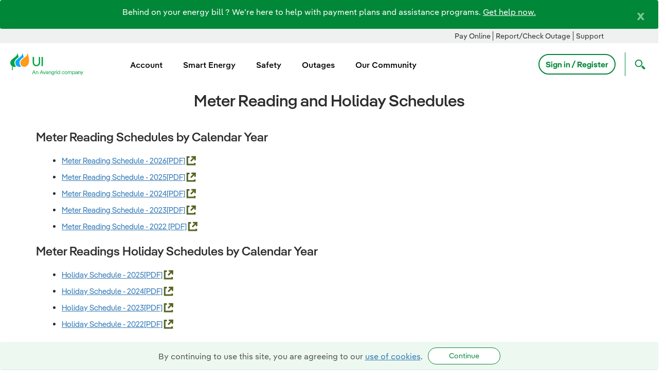

--- FILE ---
content_type: text/html;charset=UTF-8
request_url: https://www.uinet.com/w/meter-reading-and-holiday-schedules
body_size: 22664
content:
































	
		
			<!DOCTYPE html>











































































<html class="ltr" dir="ltr" lang="en-US">
	<head>
		<link rel="stylesheet" href="https://www.uinet.com/o/avangrid-theme/css/font-awesome.min.css">
            <title>Meter Reading and Holiday Schedules - UI</title>
		<meta content="initial-scale=1.0, width=device-width" name="viewport" />



             <!-- Inside Group Meta Tag -->
             <!-- Google Tag Manager -->
<script>(function(w,d,s,l,i){w[l]=w[l]||[];w[l].push(

{'gtm.start': new Date().getTime(),event:'gtm.js'}
);var f=d.getElementsByTagName(s)[0],
j=d.createElement(s),dl=l!='dataLayer'?'&l='+l:'';j.async=true;j.src=
'https://www.googletagmanager.com/gtm.js?id='+i+dl;f.parentNode.insertBefore(j,f);
})(window,document,'script','dataLayer','GTM-5T83S38');</script>
<!-- End Google Tag Manager -->
































<meta content="text/html; charset=UTF-8" http-equiv="content-type" />









<meta content="Meter Reading and Holiday Schedules" lang="en-US" name="description" />


<script type="importmap">{"imports":{"@clayui/breadcrumb":"/o/frontend-taglib-clay/__liferay__/exports/@clayui$breadcrumb.js","@clayui/form":"/o/frontend-taglib-clay/__liferay__/exports/@clayui$form.js","react-dom":"/o/frontend-js-react-web/__liferay__/exports/react-dom.js","@clayui/popover":"/o/frontend-taglib-clay/__liferay__/exports/@clayui$popover.js","@clayui/charts":"/o/frontend-taglib-clay/__liferay__/exports/@clayui$charts.js","@clayui/shared":"/o/frontend-taglib-clay/__liferay__/exports/@clayui$shared.js","@clayui/localized-input":"/o/frontend-taglib-clay/__liferay__/exports/@clayui$localized-input.js","@clayui/modal":"/o/frontend-taglib-clay/__liferay__/exports/@clayui$modal.js","@clayui/empty-state":"/o/frontend-taglib-clay/__liferay__/exports/@clayui$empty-state.js","@clayui/color-picker":"/o/frontend-taglib-clay/__liferay__/exports/@clayui$color-picker.js","@clayui/navigation-bar":"/o/frontend-taglib-clay/__liferay__/exports/@clayui$navigation-bar.js","react":"/o/frontend-js-react-web/__liferay__/exports/react.js","@clayui/pagination":"/o/frontend-taglib-clay/__liferay__/exports/@clayui$pagination.js","@clayui/icon":"/o/frontend-taglib-clay/__liferay__/exports/@clayui$icon.js","@clayui/table":"/o/frontend-taglib-clay/__liferay__/exports/@clayui$table.js","@clayui/autocomplete":"/o/frontend-taglib-clay/__liferay__/exports/@clayui$autocomplete.js","@clayui/slider":"/o/frontend-taglib-clay/__liferay__/exports/@clayui$slider.js","@clayui/management-toolbar":"/o/frontend-taglib-clay/__liferay__/exports/@clayui$management-toolbar.js","@clayui/multi-select":"/o/frontend-taglib-clay/__liferay__/exports/@clayui$multi-select.js","@clayui/nav":"/o/frontend-taglib-clay/__liferay__/exports/@clayui$nav.js","@clayui/time-picker":"/o/frontend-taglib-clay/__liferay__/exports/@clayui$time-picker.js","@clayui/provider":"/o/frontend-taglib-clay/__liferay__/exports/@clayui$provider.js","@clayui/upper-toolbar":"/o/frontend-taglib-clay/__liferay__/exports/@clayui$upper-toolbar.js","@clayui/loading-indicator":"/o/frontend-taglib-clay/__liferay__/exports/@clayui$loading-indicator.js","@clayui/panel":"/o/frontend-taglib-clay/__liferay__/exports/@clayui$panel.js","@clayui/drop-down":"/o/frontend-taglib-clay/__liferay__/exports/@clayui$drop-down.js","@clayui/list":"/o/frontend-taglib-clay/__liferay__/exports/@clayui$list.js","@clayui/date-picker":"/o/frontend-taglib-clay/__liferay__/exports/@clayui$date-picker.js","@clayui/label":"/o/frontend-taglib-clay/__liferay__/exports/@clayui$label.js","@clayui/data-provider":"/o/frontend-taglib-clay/__liferay__/exports/@clayui$data-provider.js","@liferay/frontend-js-api/data-set":"/o/frontend-js-dependencies-web/__liferay__/exports/@liferay$js-api$data-set.js","@clayui/core":"/o/frontend-taglib-clay/__liferay__/exports/@clayui$core.js","@clayui/pagination-bar":"/o/frontend-taglib-clay/__liferay__/exports/@clayui$pagination-bar.js","@clayui/layout":"/o/frontend-taglib-clay/__liferay__/exports/@clayui$layout.js","@clayui/multi-step-nav":"/o/frontend-taglib-clay/__liferay__/exports/@clayui$multi-step-nav.js","@liferay/frontend-js-api":"/o/frontend-js-dependencies-web/__liferay__/exports/@liferay$js-api.js","@clayui/css":"/o/frontend-taglib-clay/__liferay__/exports/@clayui$css.js","@clayui/toolbar":"/o/frontend-taglib-clay/__liferay__/exports/@clayui$toolbar.js","@clayui/alert":"/o/frontend-taglib-clay/__liferay__/exports/@clayui$alert.js","@clayui/badge":"/o/frontend-taglib-clay/__liferay__/exports/@clayui$badge.js","@clayui/link":"/o/frontend-taglib-clay/__liferay__/exports/@clayui$link.js","@clayui/card":"/o/frontend-taglib-clay/__liferay__/exports/@clayui$card.js","@clayui/progress-bar":"/o/frontend-taglib-clay/__liferay__/exports/@clayui$progress-bar.js","@clayui/tooltip":"/o/frontend-taglib-clay/__liferay__/exports/@clayui$tooltip.js","@clayui/button":"/o/frontend-taglib-clay/__liferay__/exports/@clayui$button.js","@clayui/tabs":"/o/frontend-taglib-clay/__liferay__/exports/@clayui$tabs.js","@clayui/sticker":"/o/frontend-taglib-clay/__liferay__/exports/@clayui$sticker.js"},"scopes":{}}</script><script data-senna-track="temporary">var Liferay = window.Liferay || {};Liferay.Icons = Liferay.Icons || {};Liferay.Icons.controlPanelSpritemap = 'https://www.uinet.com/o/admin-theme/images/clay/icons.svg';Liferay.Icons.spritemap = 'https://www.uinet.com/o/avangrid-theme/images/clay/icons.svg';</script>
<script data-senna-track="permanent" src="/combo?browserId=chrome&minifierType=js&languageId=en_US&t=1763046585563&/o/frontend-js-jquery-web/jquery/jquery.min.js&/o/frontend-js-jquery-web/jquery/init.js&/o/frontend-js-jquery-web/jquery/ajax.js&/o/frontend-js-jquery-web/jquery/bootstrap.bundle.min.js&/o/frontend-js-jquery-web/jquery/collapsible_search.js&/o/frontend-js-jquery-web/jquery/fm.js&/o/frontend-js-jquery-web/jquery/form.js&/o/frontend-js-jquery-web/jquery/popper.min.js&/o/frontend-js-jquery-web/jquery/side_navigation.js" type="text/javascript"></script>
<script data-senna-track="permanent" type="text/javascript">window.Liferay = window.Liferay || {}; window.Liferay.CSP = {nonce: ''};</script>
<link data-senna-track="temporary" href="https://www.uinet.com/w/meter-reading-and-holiday-schedules" rel="canonical" />
<link data-senna-track="temporary" href="https://www.uinet.com/w/meter-reading-and-holiday-schedules" hreflang="en-US" rel="alternate" />
<link data-senna-track="temporary" href="https://www.uinet.com/w/meter-reading-and-holiday-schedules" hreflang="x-default" rel="alternate" />
<meta property="og:description" content="Meter Reading and Holiday Schedules">
<meta property="og:locale" content="en_US">
<meta property="og:locale:alternate" content="en_US">
<meta property="og:site_name" content="uinet">
<meta property="og:title" content="Meter Reading and Holiday Schedules">
<meta property="og:type" content="website">
<meta property="og:url" content="https://www.uinet.com/w/meter-reading-and-holiday-schedules">


<link href="https://www.uinet.com/o/avangrid-theme/images/favicon.ico" rel="apple-touch-icon" />
<link href="https://www.uinet.com/o/avangrid-theme/images/favicon.ico" rel="icon" />



<link class="lfr-css-file" data-senna-track="temporary" href="https://www.uinet.com/o/avangrid-theme/css/clay.css?browserId=chrome&amp;themeId=avangridtheme_WAR_avangridtheme&amp;minifierType=css&amp;languageId=en_US&amp;t=1763046576000" id="liferayAUICSS" rel="stylesheet" type="text/css" />









	<link href="/combo?browserId=chrome&amp;minifierType=css&amp;themeId=avangridtheme_WAR_avangridtheme&amp;languageId=en_US&amp;com_liferay_analytics_reports_web_internal_portlet_AnalyticsReportsPortlet:%2Fo%2Fanalytics-reports-web%2Fcss%2Fmain.css&amp;com_liferay_product_navigation_product_menu_web_portlet_ProductMenuPortlet:%2Fo%2Fproduct-navigation-product-menu-web%2Fcss%2Fmain.css&amp;com_liferay_site_navigation_menu_web_portlet_SiteNavigationMenuPortlet:%2Fo%2Fsite-navigation-menu-web%2Fcss%2Fmain.css&amp;t=1763046576000" rel="stylesheet" type="text/css"
 data-senna-track="temporary" id="496e53dc" />








<script type="text/javascript" data-senna-track="temporary">
	// <![CDATA[
		var Liferay = Liferay || {};

		Liferay.Browser = {
			acceptsGzip: function() {
				return true;
			},

			

			getMajorVersion: function() {
				return 131.0;
			},

			getRevision: function() {
				return '537.36';
			},
			getVersion: function() {
				return '131.0';
			},

			

			isAir: function() {
				return false;
			},
			isChrome: function() {
				return true;
			},
			isEdge: function() {
				return false;
			},
			isFirefox: function() {
				return false;
			},
			isGecko: function() {
				return true;
			},
			isIe: function() {
				return false;
			},
			isIphone: function() {
				return false;
			},
			isLinux: function() {
				return false;
			},
			isMac: function() {
				return true;
			},
			isMobile: function() {
				return false;
			},
			isMozilla: function() {
				return false;
			},
			isOpera: function() {
				return false;
			},
			isRtf: function() {
				return true;
			},
			isSafari: function() {
				return true;
			},
			isSun: function() {
				return false;
			},
			isWebKit: function() {
				return true;
			},
			isWindows: function() {
				return false;
			}
		};

		Liferay.Data = Liferay.Data || {};

		Liferay.Data.ICONS_INLINE_SVG = true;

		Liferay.Data.NAV_SELECTOR = '#navigation';

		Liferay.Data.NAV_SELECTOR_MOBILE = '#navigationCollapse';

		Liferay.Data.isCustomizationView = function() {
			return false;
		};

		Liferay.Data.notices = [
			
		];

		(function () {
			var available = {};

			var direction = {};

			

				available['en_US'] = 'English\x20\x28United\x20States\x29';
				direction['en_US'] = 'ltr';

			

				available['es_ES'] = 'Spanish\x20\x28Spain\x29';
				direction['es_ES'] = 'ltr';

			

			Liferay.Language = {
				available,
				direction,
				get: function(key) {
					return key;
				}
			};
		})();

		var featureFlags = {"LPD-11018":false,"LPS-193884":false,"LPS-178642":false,"LPS-193005":false,"LPS-187284":false,"LPS-187285":false,"LPS-114786":false,"LPS-192957":false,"COMMERCE-8087":false,"LRAC-10757":false,"LPS-180090":false,"LPS-170809":false,"LPS-178052":false,"LPS-189856":false,"LPS-187436":false,"LPS-182184":false,"LPS-185892":false,"LPS-186620":false,"COMMERCE-12754":false,"LPS-184404":false,"LPS-180328":false,"LPS-198183":false,"LPS-171364":false,"LPS-153714":false,"LPS-96845":false,"LPS-170670":false,"LPS-141392":false,"LPS-169981":false,"LPD-15804":false,"LPS-153839":false,"LPS-200135":false,"LPS-187793":false,"LPS-177027":false,"LPD-10793":false,"COMMERCE-12192":false,"LPD-11003":false,"LPS-196768":false,"LPS-196724":false,"LPS-196847":false,"LPS-163118":false,"LPS-114700":false,"LPS-135430":false,"LPS-134060":false,"LPS-164563":false,"LPS-122920":false,"LPS-203351":false,"LPS-194395":false,"LPD-6368":false,"LPD-10701":false,"LPS-202104":false,"COMMERCE-9599":false,"LPS-187142":false,"LPD-15596":false,"LPS-198959":false,"LPS-196935":true,"LPS-187854":false,"LPS-176691":false,"LPS-197909":false,"LPS-202534":false,"COMMERCE-8949":false,"COMMERCE-11922":false,"LPS-194362":false,"LPS-165481":false,"LPS-153813":false,"LPS-174455":false,"LPD-10735":false,"COMMERCE-13024":false,"LPS-194763":false,"LPS-165482":false,"LPS-193551":false,"LPS-197477":false,"LPS-174816":false,"LPS-186360":false,"LPS-153332":false,"COMMERCE-12170":false,"LPS-179669":false,"LPS-174417":false,"LPS-183882":false,"LPS-155284":false,"LRAC-15017":false,"LPS-200108":false,"LPS-159643":false,"LPS-161033":false,"LPS-164948":false,"LPS-186870":false,"LPS-186871":false,"LPS-188058":false,"LPS-129412":false,"LPS-166126":false,"LPS-169837":false};

		Liferay.FeatureFlags = Object.keys(featureFlags).reduce(
			(acc, key) => ({
				...acc, [key]: featureFlags[key] === 'true' || featureFlags[key] === true
			}), {}
		);

		Liferay.PortletKeys = {
			DOCUMENT_LIBRARY: 'com_liferay_document_library_web_portlet_DLPortlet',
			DYNAMIC_DATA_MAPPING: 'com_liferay_dynamic_data_mapping_web_portlet_DDMPortlet',
			ITEM_SELECTOR: 'com_liferay_item_selector_web_portlet_ItemSelectorPortlet'
		};

		Liferay.PropsValues = {
			JAVASCRIPT_SINGLE_PAGE_APPLICATION_TIMEOUT: 0,
			UPLOAD_SERVLET_REQUEST_IMPL_MAX_SIZE: 104857600000
		};

		Liferay.ThemeDisplay = {

			

			
				getLayoutId: function() {
					return '5';
				},

				

				getLayoutRelativeControlPanelURL: function() {
					return '/group/uinet/~/control_panel/manage';
				},

				getLayoutRelativeURL: function() {
					return '/w/meter-reading-and-holiday-schedules';
				},
				getLayoutURL: function() {
					return '/w/meter-reading-and-holiday-schedules';
				},
				getParentLayoutId: function() {
					return '0';
				},
				isControlPanel: function() {
					return false;
				},
				isPrivateLayout: function() {
					return 'false';
				},
				isVirtualLayout: function() {
					return false;
				},
			

			getBCP47LanguageId: function() {
				return 'en-US';
			},
			getCanonicalURL: function() {

				

				return 'https\x3a\x2f\x2fwww\x2euinet\x2ecom\x2fw\x2fmeter-reading-and-holiday-schedules';
			},
			getCDNBaseURL: function() {
				return 'https://www.uinet.com';
			},
			getCDNDynamicResourcesHost: function() {
				return '';
			},
			getCDNHost: function() {
				return '';
			},
			getCompanyGroupId: function() {
				return '35979';
			},
			getCompanyId: function() {
				return '35753';
			},
			getDefaultLanguageId: function() {
				return 'en_US';
			},
			getDoAsUserIdEncoded: function() {
				return '';
			},
			getLanguageId: function() {
				return 'en_US';
			},
			getParentGroupId: function() {
				return '1678076';
			},
			getPathContext: function() {
				return '';
			},
			getPathImage: function() {
				return '/image';
			},
			getPathJavaScript: function() {
				return '/o/frontend-js-web';
			},
			getPathMain: function() {
				return '/c';
			},
			getPathThemeImages: function() {
				return 'https://www.uinet.com/o/avangrid-theme/images';
			},
			getPathThemeRoot: function() {
				return '/o/avangrid-theme';
			},
			getPlid: function() {
				return '2323';
			},
			getPortalURL: function() {
				return 'https://www.uinet.com';
			},
			getRealUserId: function() {
				return '35793';
			},
			getRemoteAddr: function() {
				return '10.244.4.150';
			},
			getRemoteHost: function() {
				return '10.244.4.150';
			},
			getScopeGroupId: function() {
				return '1678076';
			},
			getScopeGroupIdOrLiveGroupId: function() {
				return '1678076';
			},
			getSessionId: function() {
				return '';
			},
			getSiteAdminURL: function() {
				return 'https://www.uinet.com/group/uinet/~/control_panel/manage?p_p_lifecycle=0&p_p_state=maximized&p_p_mode=view';
			},
			getSiteGroupId: function() {
				return '1678076';
			},
			getURLControlPanel: function() {
				return '/group/control_panel?refererPlid=2323';
			},
			getURLHome: function() {
				return 'https\x3a\x2f\x2fwww\x2euinet\x2ecom\x2fweb\x2fguest';
			},
			getUserEmailAddress: function() {
				return '';
			},
			getUserId: function() {
				return '35793';
			},
			getUserName: function() {
				return '';
			},
			isAddSessionIdToURL: function() {
				return false;
			},
			isImpersonated: function() {
				return false;
			},
			isSignedIn: function() {
				return false;
			},

			isStagedPortlet: function() {
				
					
						return false;
					
				
			},

			isStateExclusive: function() {
				return false;
			},
			isStateMaximized: function() {
				return false;
			},
			isStatePopUp: function() {
				return false;
			}
		};

		var themeDisplay = Liferay.ThemeDisplay;

		Liferay.AUI = {

			

			getCombine: function() {
				return true;
			},
			getComboPath: function() {
				return '/combo/?browserId=chrome&minifierType=&languageId=en_US&t=1763046525939&';
			},
			getDateFormat: function() {
				return '%m/%d/%Y';
			},
			getEditorCKEditorPath: function() {
				return '/o/frontend-editor-ckeditor-web';
			},
			getFilter: function() {
				var filter = 'raw';

				
					
						filter = 'min';
					
					

				return filter;
			},
			getFilterConfig: function() {
				var instance = this;

				var filterConfig = null;

				if (!instance.getCombine()) {
					filterConfig = {
						replaceStr: '.js' + instance.getStaticResourceURLParams(),
						searchExp: '\\.js$'
					};
				}

				return filterConfig;
			},
			getJavaScriptRootPath: function() {
				return '/o/frontend-js-web';
			},
			getPortletRootPath: function() {
				return '/html/portlet';
			},
			getStaticResourceURLParams: function() {
				return '?browserId=chrome&minifierType=&languageId=en_US&t=1763046525939';
			}
		};

		Liferay.authToken = 'gYMcihCu';

		

		Liferay.currentURL = '\x2fw\x2fmeter-reading-and-holiday-schedules';
		Liferay.currentURLEncoded = '\x252Fw\x252Fmeter-reading-and-holiday-schedules';
	// ]]>
</script>

<script data-senna-track="temporary" type="text/javascript">window.__CONFIG__= {basePath: '',combine: true, defaultURLParams: null, explainResolutions: false, exposeGlobal: false, logLevel: 'warn', moduleType: 'module', namespace:'Liferay', nonce: '', reportMismatchedAnonymousModules: 'warn', resolvePath: '/o/js_resolve_modules', url: '/combo/?browserId=chrome&minifierType=js&languageId=en_US&t=1763046525939&', waitTimeout: 60000};</script><script data-senna-track="permanent" src="/o/frontend-js-loader-modules-extender/loader.js?&mac=9WaMmhziBCkScHZwrrVcOR7VZF4=&browserId=chrome&languageId=en_US&minifierType=js" type="text/javascript"></script><script data-senna-track="permanent" src="/combo?browserId=chrome&minifierType=js&languageId=en_US&t=1763046525939&/o/frontend-js-aui-web/aui/aui/aui-min.js&/o/frontend-js-aui-web/liferay/modules.js&/o/frontend-js-aui-web/liferay/aui_sandbox.js&/o/frontend-js-aui-web/aui/attribute-base/attribute-base-min.js&/o/frontend-js-aui-web/aui/attribute-complex/attribute-complex-min.js&/o/frontend-js-aui-web/aui/attribute-core/attribute-core-min.js&/o/frontend-js-aui-web/aui/attribute-observable/attribute-observable-min.js&/o/frontend-js-aui-web/aui/attribute-extras/attribute-extras-min.js&/o/frontend-js-aui-web/aui/event-custom-base/event-custom-base-min.js&/o/frontend-js-aui-web/aui/event-custom-complex/event-custom-complex-min.js&/o/frontend-js-aui-web/aui/oop/oop-min.js&/o/frontend-js-aui-web/aui/aui-base-lang/aui-base-lang-min.js&/o/frontend-js-aui-web/liferay/dependency.js&/o/frontend-js-aui-web/liferay/util.js&/o/oauth2-provider-web/js/liferay.js&/o/frontend-js-web/liferay/dom_task_runner.js&/o/frontend-js-web/liferay/events.js&/o/frontend-js-web/liferay/lazy_load.js&/o/frontend-js-web/liferay/liferay.js&/o/frontend-js-web/liferay/global.bundle.js&/o/frontend-js-web/liferay/portlet.js&/o/frontend-js-web/liferay/workflow.js" type="text/javascript"></script>

<script data-senna-track="temporary" type="text/javascript">window.Liferay = Liferay || {}; window.Liferay.OAuth2 = {getAuthorizeURL: function() {return 'https://www.uinet.com/o/oauth2/authorize';}, getBuiltInRedirectURL: function() {return 'https://www.uinet.com/o/oauth2/redirect';}, getIntrospectURL: function() { return 'https://www.uinet.com/o/oauth2/introspect';}, getTokenURL: function() {return 'https://www.uinet.com/o/oauth2/token';}, getUserAgentApplication: function(externalReferenceCode) {return Liferay.OAuth2._userAgentApplications[externalReferenceCode];}, _userAgentApplications: {}}</script><script data-senna-track="temporary" type="text/javascript">try {var MODULE_MAIN='portal-search-web@6.0.127/index';var MODULE_PATH='/o/portal-search-web';AUI().applyConfig({groups:{search:{base:MODULE_PATH+"/js/",combine:Liferay.AUI.getCombine(),filter:Liferay.AUI.getFilterConfig(),modules:{"liferay-search-custom-filter":{path:"custom_filter.js",requires:[]},"liferay-search-date-facet":{path:"date_facet.js",requires:["aui-form-validator","liferay-search-facet-util"]},"liferay-search-facet-util":{path:"facet_util.js",requires:[]},"liferay-search-modified-facet":{path:"modified_facet.js",requires:["aui-form-validator","liferay-search-facet-util"]},"liferay-search-sort-configuration":{path:"sort_configuration.js",requires:["aui-node"]},"liferay-search-sort-util":{path:"sort_util.js",requires:[]}},root:MODULE_PATH+"/js/"}}});
} catch(error) {console.error(error);}try {var MODULE_MAIN='@liferay/frontend-js-react-web@5.0.37/index';var MODULE_PATH='/o/frontend-js-react-web';AUI().applyConfig({groups:{react:{mainModule:MODULE_MAIN}}});
} catch(error) {console.error(error);}try {var MODULE_MAIN='@liferay/document-library-web@6.0.177/document_library/js/index';var MODULE_PATH='/o/document-library-web';AUI().applyConfig({groups:{dl:{base:MODULE_PATH+"/document_library/js/legacy/",combine:Liferay.AUI.getCombine(),filter:Liferay.AUI.getFilterConfig(),modules:{"document-library-upload-component":{path:"DocumentLibraryUpload.js",requires:["aui-component","aui-data-set-deprecated","aui-overlay-manager-deprecated","aui-overlay-mask-deprecated","aui-parse-content","aui-progressbar","aui-template-deprecated","liferay-search-container","querystring-parse-simple","uploader"]}},root:MODULE_PATH+"/document_library/js/legacy/"}}});
} catch(error) {console.error(error);}try {var MODULE_MAIN='exportimport-web@5.0.83/index';var MODULE_PATH='/o/exportimport-web';AUI().applyConfig({groups:{exportimportweb:{base:MODULE_PATH+"/",combine:Liferay.AUI.getCombine(),filter:Liferay.AUI.getFilterConfig(),modules:{"liferay-export-import-export-import":{path:"js/main.js",requires:["aui-datatype","aui-dialog-iframe-deprecated","aui-modal","aui-parse-content","aui-toggler","liferay-portlet-base","liferay-util-window"]}},root:MODULE_PATH+"/"}}});
} catch(error) {console.error(error);}try {var MODULE_MAIN='frontend-editor-alloyeditor-web@5.0.46/index';var MODULE_PATH='/o/frontend-editor-alloyeditor-web';AUI().applyConfig({groups:{alloyeditor:{base:MODULE_PATH+"/js/",combine:Liferay.AUI.getCombine(),filter:Liferay.AUI.getFilterConfig(),modules:{"liferay-alloy-editor":{path:"alloyeditor.js",requires:["aui-component","liferay-portlet-base","timers"]},"liferay-alloy-editor-source":{path:"alloyeditor_source.js",requires:["aui-debounce","liferay-fullscreen-source-editor","liferay-source-editor","plugin"]}},root:MODULE_PATH+"/js/"}}});
} catch(error) {console.error(error);}try {var MODULE_MAIN='staging-processes-web@5.0.55/index';var MODULE_PATH='/o/staging-processes-web';AUI().applyConfig({groups:{stagingprocessesweb:{base:MODULE_PATH+"/",combine:Liferay.AUI.getCombine(),filter:Liferay.AUI.getFilterConfig(),modules:{"liferay-staging-processes-export-import":{path:"js/main.js",requires:["aui-datatype","aui-dialog-iframe-deprecated","aui-modal","aui-parse-content","aui-toggler","liferay-portlet-base","liferay-util-window"]}},root:MODULE_PATH+"/"}}});
} catch(error) {console.error(error);}try {var MODULE_MAIN='frontend-js-components-web@2.0.63/index';var MODULE_PATH='/o/frontend-js-components-web';AUI().applyConfig({groups:{components:{mainModule:MODULE_MAIN}}});
} catch(error) {console.error(error);}try {var MODULE_MAIN='portal-workflow-kaleo-designer-web@5.0.125/index';var MODULE_PATH='/o/portal-workflow-kaleo-designer-web';AUI().applyConfig({groups:{"kaleo-designer":{base:MODULE_PATH+"/designer/js/legacy/",combine:Liferay.AUI.getCombine(),filter:Liferay.AUI.getFilterConfig(),modules:{"liferay-kaleo-designer-autocomplete-util":{path:"autocomplete_util.js",requires:["autocomplete","autocomplete-highlighters"]},"liferay-kaleo-designer-definition-diagram-controller":{path:"definition_diagram_controller.js",requires:["liferay-kaleo-designer-field-normalizer","liferay-kaleo-designer-utils"]},"liferay-kaleo-designer-dialogs":{path:"dialogs.js",requires:["liferay-util-window"]},"liferay-kaleo-designer-editors":{path:"editors.js",requires:["aui-ace-editor","aui-ace-editor-mode-xml","aui-base","aui-datatype","aui-node","liferay-kaleo-designer-autocomplete-util","liferay-kaleo-designer-utils"]},"liferay-kaleo-designer-field-normalizer":{path:"field_normalizer.js",requires:["liferay-kaleo-designer-remote-services"]},"liferay-kaleo-designer-nodes":{path:"nodes.js",requires:["aui-datatable","aui-datatype","aui-diagram-builder","liferay-kaleo-designer-editors","liferay-kaleo-designer-utils"]},"liferay-kaleo-designer-remote-services":{path:"remote_services.js",requires:["aui-io"]},"liferay-kaleo-designer-templates":{path:"templates.js",requires:["aui-tpl-snippets-deprecated"]},"liferay-kaleo-designer-utils":{path:"utils.js",requires:[]},"liferay-kaleo-designer-xml-definition":{path:"xml_definition.js",requires:["aui-base","aui-component","dataschema-xml","datatype-xml"]},"liferay-kaleo-designer-xml-definition-serializer":{path:"xml_definition_serializer.js",requires:["escape","liferay-kaleo-designer-xml-util"]},"liferay-kaleo-designer-xml-util":{path:"xml_util.js",requires:["aui-base"]},"liferay-portlet-kaleo-designer":{path:"main.js",requires:["aui-ace-editor","aui-ace-editor-mode-xml","aui-tpl-snippets-deprecated","dataschema-xml","datasource","datatype-xml","event-valuechange","io-form","liferay-kaleo-designer-autocomplete-util","liferay-kaleo-designer-editors","liferay-kaleo-designer-nodes","liferay-kaleo-designer-remote-services","liferay-kaleo-designer-utils","liferay-kaleo-designer-xml-util","liferay-util-window"]}},root:MODULE_PATH+"/designer/js/legacy/"}}});
} catch(error) {console.error(error);}try {var MODULE_MAIN='dynamic-data-mapping-web@5.0.100/index';var MODULE_PATH='/o/dynamic-data-mapping-web';!function(){const a=Liferay.AUI;AUI().applyConfig({groups:{ddm:{base:MODULE_PATH+"/js/",combine:Liferay.AUI.getCombine(),filter:a.getFilterConfig(),modules:{"liferay-ddm-form":{path:"ddm_form.js",requires:["aui-base","aui-datatable","aui-datatype","aui-image-viewer","aui-parse-content","aui-set","aui-sortable-list","json","liferay-form","liferay-map-base","liferay-translation-manager","liferay-util-window"]},"liferay-portlet-dynamic-data-mapping":{condition:{trigger:"liferay-document-library"},path:"main.js",requires:["arraysort","aui-form-builder-deprecated","aui-form-validator","aui-map","aui-text-unicode","json","liferay-menu","liferay-translation-manager","liferay-util-window","text"]},"liferay-portlet-dynamic-data-mapping-custom-fields":{condition:{trigger:"liferay-document-library"},path:"custom_fields.js",requires:["liferay-portlet-dynamic-data-mapping"]}},root:MODULE_PATH+"/js/"}}})}();
} catch(error) {console.error(error);}try {var MODULE_MAIN='@liferay/frontend-js-state-web@1.0.20/index';var MODULE_PATH='/o/frontend-js-state-web';AUI().applyConfig({groups:{state:{mainModule:MODULE_MAIN}}});
} catch(error) {console.error(error);}try {var MODULE_MAIN='calendar-web@5.0.89/index';var MODULE_PATH='/o/calendar-web';AUI().applyConfig({groups:{calendar:{base:MODULE_PATH+"/js/",combine:Liferay.AUI.getCombine(),filter:Liferay.AUI.getFilterConfig(),modules:{"liferay-calendar-a11y":{path:"calendar_a11y.js",requires:["calendar"]},"liferay-calendar-container":{path:"calendar_container.js",requires:["aui-alert","aui-base","aui-component","liferay-portlet-base"]},"liferay-calendar-date-picker-sanitizer":{path:"date_picker_sanitizer.js",requires:["aui-base"]},"liferay-calendar-interval-selector":{path:"interval_selector.js",requires:["aui-base","liferay-portlet-base"]},"liferay-calendar-interval-selector-scheduler-event-link":{path:"interval_selector_scheduler_event_link.js",requires:["aui-base","liferay-portlet-base"]},"liferay-calendar-list":{path:"calendar_list.js",requires:["aui-template-deprecated","liferay-scheduler"]},"liferay-calendar-message-util":{path:"message_util.js",requires:["liferay-util-window"]},"liferay-calendar-recurrence-converter":{path:"recurrence_converter.js",requires:[]},"liferay-calendar-recurrence-dialog":{path:"recurrence.js",requires:["aui-base","liferay-calendar-recurrence-util"]},"liferay-calendar-recurrence-util":{path:"recurrence_util.js",requires:["aui-base","liferay-util-window"]},"liferay-calendar-reminders":{path:"calendar_reminders.js",requires:["aui-base"]},"liferay-calendar-remote-services":{path:"remote_services.js",requires:["aui-base","aui-component","liferay-calendar-util","liferay-portlet-base"]},"liferay-calendar-session-listener":{path:"session_listener.js",requires:["aui-base","liferay-scheduler"]},"liferay-calendar-simple-color-picker":{path:"simple_color_picker.js",requires:["aui-base","aui-template-deprecated"]},"liferay-calendar-simple-menu":{path:"simple_menu.js",requires:["aui-base","aui-template-deprecated","event-outside","event-touch","widget-modality","widget-position","widget-position-align","widget-position-constrain","widget-stack","widget-stdmod"]},"liferay-calendar-util":{path:"calendar_util.js",requires:["aui-datatype","aui-io","aui-scheduler","aui-toolbar","autocomplete","autocomplete-highlighters"]},"liferay-scheduler":{path:"scheduler.js",requires:["async-queue","aui-datatype","aui-scheduler","dd-plugin","liferay-calendar-a11y","liferay-calendar-message-util","liferay-calendar-recurrence-converter","liferay-calendar-recurrence-util","liferay-calendar-util","liferay-scheduler-event-recorder","liferay-scheduler-models","promise","resize-plugin"]},"liferay-scheduler-event-recorder":{path:"scheduler_event_recorder.js",requires:["dd-plugin","liferay-calendar-util","resize-plugin"]},"liferay-scheduler-models":{path:"scheduler_models.js",requires:["aui-datatype","dd-plugin","liferay-calendar-util"]}},root:MODULE_PATH+"/js/"}}});
} catch(error) {console.error(error);}try {var MODULE_MAIN='contacts-web@5.0.57/index';var MODULE_PATH='/o/contacts-web';AUI().applyConfig({groups:{contactscenter:{base:MODULE_PATH+"/js/",combine:Liferay.AUI.getCombine(),filter:Liferay.AUI.getFilterConfig(),modules:{"liferay-contacts-center":{path:"main.js",requires:["aui-io-plugin-deprecated","aui-toolbar","autocomplete-base","datasource-io","json-parse","liferay-portlet-base","liferay-util-window"]}},root:MODULE_PATH+"/js/"}}});
} catch(error) {console.error(error);}</script>




<script type="text/javascript" data-senna-track="temporary">
	// <![CDATA[
		
			
				
		

		
	// ]]>
</script>





	
		

			

			
		
		



	
		

			

			
		
		



	
		

			

			
		
	












	



















<link class="lfr-css-file" data-senna-track="temporary" href="https://www.uinet.com/o/avangrid-theme/css/main.css?browserId=chrome&amp;themeId=avangridtheme_WAR_avangridtheme&amp;minifierType=css&amp;languageId=en_US&amp;t=1763046576000" id="liferayThemeCSS" rel="stylesheet" type="text/css" />








	<style data-senna-track="temporary" type="text/css">

		

			

		

			

		

			

		

			

		

			

		

	</style>


<script data-senna-track="temporary">var Liferay = window.Liferay || {}; Liferay.CommerceContext = {"commerceAccountGroupIds":[],"accountEntryAllowedTypes":["person"],"commerceChannelId":"0","showUnselectableOptions":false,"currency":{"currencyId":"222056964","currencyCode":"USD"},"showSeparateOrderItems":false,"commerceSiteType":0};</script><link href="/o/commerce-frontend-js/styles/main.css" rel="stylesheet" type="text/css" />
<style data-senna-track="temporary" type="text/css">
</style>
<script type="module">
import {default as init} from '/o/frontend-js-spa-web/__liferay__/index.js';
{
init({"navigationExceptionSelectors":":not([target=\"_blank\"]):not([data-senna-off]):not([data-resource-href]):not([data-cke-saved-href]):not([data-cke-saved-href])","cacheExpirationTime":-1,"clearScreensCache":false,"portletsBlacklist":["com_liferay_nested_portlets_web_portlet_NestedPortletsPortlet","com_liferay_site_navigation_directory_web_portlet_SitesDirectoryPortlet","com_liferay_questions_web_internal_portlet_QuestionsPortlet","com_liferay_account_admin_web_internal_portlet_AccountUsersRegistrationPortlet","com_liferay_portal_language_override_web_internal_portlet_PLOPortlet","com_liferay_login_web_portlet_LoginPortlet","com_liferay_login_web_portlet_FastLoginPortlet"],"excludedTargetPortlets":["com_liferay_users_admin_web_portlet_UsersAdminPortlet","com_liferay_server_admin_web_portlet_ServerAdminPortlet"],"validStatusCodes":[221,490,494,499,491,492,493,495,220],"debugEnabled":false,"loginRedirect":"","excludedPaths":["/c/document_library","/documents","/image"],"userNotification":{"message":"It looks like this is taking longer than expected.","title":"Oops","timeout":30000},"requestTimeout":0});
}

</script><link data-senna-track="temporary" href="/o/layout-common-styles/main.css?plid=2323&segmentsExperienceId=222022888&t=1707139046260" rel="stylesheet" type="text/css">



























<script type="text/javascript" data-senna-track="temporary">
	if (window.Analytics) {
		window._com_liferay_document_library_analytics_isViewFileEntry = false;
	}
</script>







<script type="text/javascript">
Liferay.on(
	'ddmFieldBlur', function(event) {
		if (window.Analytics) {
			Analytics.send(
				'fieldBlurred',
				'Form',
				{
					fieldName: event.fieldName,
					focusDuration: event.focusDuration,
					formId: event.formId,
					formPageTitle: event.formPageTitle,
					page: event.page,
					title: event.title
				}
			);
		}
	}
);

Liferay.on(
	'ddmFieldFocus', function(event) {
		if (window.Analytics) {
			Analytics.send(
				'fieldFocused',
				'Form',
				{
					fieldName: event.fieldName,
					formId: event.formId,
					formPageTitle: event.formPageTitle,
					page: event.page,
					title:event.title
				}
			);
		}
	}
);

Liferay.on(
	'ddmFormPageShow', function(event) {
		if (window.Analytics) {
			Analytics.send(
				'pageViewed',
				'Form',
				{
					formId: event.formId,
					formPageTitle: event.formPageTitle,
					page: event.page,
					title: event.title
				}
			);
		}
	}
);

Liferay.on(
	'ddmFormSubmit', function(event) {
		if (window.Analytics) {
			Analytics.send(
				'formSubmitted',
				'Form',
				{
					formId: event.formId,
					title: event.title
				}
			);
		}
	}
);

Liferay.on(
	'ddmFormView', function(event) {
		if (window.Analytics) {
			Analytics.send(
				'formViewed',
				'Form',
				{
					formId: event.formId,
					title: event.title
				}
			);
		}
	}
);

</script><script>

</script>


        <script src="https://www.uinet.com/o/avangrid-theme/js/stacktable.js"></script>

		    <link rel="stylesheet" href="https://www.uinet.com/o/avangrid-theme/css/smartbanner.css">
            <script src="https://www.uinet.com/o/avangrid-theme/js/smartbanner.min.js"></script>
		    
	</head>

	<body class="chrome change-tracking-enabled controls-visible ui yui3-skin-sam signed-out public-page site full-screen-navigation">














































	<nav aria-label="Quick Links" class="bg-dark cadmin quick-access-nav text-center text-white" id="uwxb_quickAccessNav">
		
			
				<a class="d-block p-2 sr-only sr-only-focusable text-reset" href="#main-content">
		Skip to Main Content
	</a>
			
			
	</nav>











































































		<div class="mb-0 pt-0" id="wrapper">
<header role="banner" class="avg-new-header">
        	   				<div class="alert avg-cookies-banner fade hide avg-alert-cookies" role="alert">
			<p>By continuing to use this site, you are agreeing to our <a href="/web/uinet/privacy-notice">use of cookies</a>.</p>

<style type="text/css">
  .avg-alert-cookies{
     background: #EDF8F0 !important;
 	 background-color: #EDF8F0;
     width: 100%;
     flex-wrap: wrap;
     position: fixed;
     bottom: 0;
     left: 0;
     right: 0;
 	 z-index: 9999;
     display: -flex;
 	}

  @media(max-width: 768px) {
   #avg-continue-cookie{
		margin-top: 16px;
		}
	}
</style>
			<a id="avg-continue-cookie" onclick="return addCookie()" class="accept-cookies" style="cursor:pointer;">Continue</a>
		</div>

	   		
	   				<div class="alert avg-cookies-banner fade hide avg-alert-policy policy-privacy" role="alert">
			<p style="margin-bottom:11px;">Behind on your energy bill ? We’re here to help with payment plans and assistance programs.&nbsp;<a href="https://www.uinet.com/account/waystopay/help-with-bill">Get help now.</a></p>
			  <button type="button" class="close" onclick="closeAlert(this, 'BLUE')">
            <span aria-hidden="true">x</span>
        </button>
		</div>

	   		
        <div class="container-fluid">
            <div class="row top-header d-none d-md-block ">
                <div class="col-md-12 justify-content-end d-flex">
	   		    <ul class="d-flex list-unstyled top-header-list">
        	<li>
				<a class="" href="https://www.uinet.com/account/waystopay/payonline">
Pay Online
                </a>
            </li>
        	<li>
				<a class="" href="https://portal.uinet.com/report-outage/guest">
Report/Check Outage
                </a>
            </li>
        	<li>
				<a class="" href="https://www.uinet.com/support">
Support
                </a>
            </li>
	</ul>

<script>
    function openLink(url){ 
      window.open(url, "_self");
     }
</script>
                </div>
            </div>
            <div class="row bottom-header justify-content-between align-items-center">
                <div class="row bottom-header-content-wrapper justify-content-between align-items-center m-auto w-100">
                    <div class="col-md-2 col-2">
                        <a href="/" title="Uinet Home">
                                <img class="logo" alt="Uinet Logo" src="/o/avangrid-theme/images/logo/ui.svg" />
                        </a>
                    </div>

                    <div class="col-md-7 nav-container menu-desktop">






































































	

	<div class="portlet-boundary portlet-boundary_com_liferay_site_navigation_menu_web_portlet_SiteNavigationMenuPortlet_  portlet-static portlet-static-end portlet-barebone portlet-navigation " id="p_p_id_com_liferay_site_navigation_menu_web_portlet_SiteNavigationMenuPortlet_">
		<span id="p_com_liferay_site_navigation_menu_web_portlet_SiteNavigationMenuPortlet"></span>




	

	
		
			


































	
		
<section class="portlet" id="portlet_com_liferay_site_navigation_menu_web_portlet_SiteNavigationMenuPortlet">


	<div class="portlet-content">


		
			<div class=" portlet-content-container">
				


	<div class="portlet-body">



	
		
			
				
					







































	

	








	

				

				
					
						


	

		




















	

		

		
			
				


	 <nav id="navbar_com_liferay_site_navigation_menu_web_portlet_SiteNavigationMenuPortlet">
		<ul aria-label="Site Pages" class="list-unstyled nav-main-list" role="menubar">






					<li class="lfr-nav-item nav-item avg-new-mega-menu dropdown" id="layout_com_liferay_site_navigation_menu_web_portlet_SiteNavigationMenuPortlet_1752765" role="presentation">
					    
						<p aria-haspopup='true' class="nav-items"  role="menuitem">
							 Account 
						</p>

                        	<div aria-expanded="true" class="child-menu avg-new-mega-menu dropdown-menu" role="menu">
                                <div class="row avg-mega-menu-content">
                                    
                                   
                                        <div class="col-2">
                                        
                                                <a href="https://www.uinet.com/payment-and-billing-options"  class="menu-links" role="menuitem">Payment and Billing Options</a>
                                           
                                                <ul class="mega-menu-list" role="menu">


                                                        <li class="" id="layout_com_liferay_site_navigation_menu_web_portlet_SiteNavigationMenuPortlet_1752770" role="none">
                                                                <li><a href="https://www.uinet.com/account/waystopay/payonline"  class="mega-menu-options" role="menuitem">Pay Online</a></li>
                                                        </li>


                                                        <li class="" id="layout_com_liferay_site_navigation_menu_web_portlet_SiteNavigationMenuPortlet_1752772" role="none">
                                                                <li><a href="https://www.uinet.com/account/waystopay/autopay"  class="mega-menu-options" role="menuitem">AutoPay</a></li>
                                                        </li>


                                                        <li class="" id="layout_com_liferay_site_navigation_menu_web_portlet_SiteNavigationMenuPortlet_1752774" role="none">
                                                                <li><a href="https://www.uinet.com/account/billingoptions/about_ebill"  class="mega-menu-options" role="menuitem">About eBill</a></li>
                                                        </li>


                                                        <li class="" id="layout_com_liferay_site_navigation_menu_web_portlet_SiteNavigationMenuPortlet_1752775" role="none">
                                                                <li><a href="https://www.uinet.com/account/billingoptions/budget-billing"  class="mega-menu-options" role="menuitem">Budget Billing</a></li>
                                                        </li>


                                                        <li class="" id="layout_com_liferay_site_navigation_menu_web_portlet_SiteNavigationMenuPortlet_1752776" role="none">
                                                                <li><a href="https://www.uinet.com/account/waystopay/help-with-bill"  class="mega-menu-options" role="menuitem">Help With Bill</a></li>
                                                        </li>


                                                        <li class="" id="layout_com_liferay_site_navigation_menu_web_portlet_SiteNavigationMenuPortlet_1752777" role="none">
                                                                <li><a href="https://www.uinet.com/account/waystopay/app"  class="mega-menu-options" role="menuitem">App</a></li>
                                                        </li>


                                                        <li class="" id="layout_com_liferay_site_navigation_menu_web_portlet_SiteNavigationMenuPortlet_1752778" role="none">
                                                                <li><a href="https://www.uinet.com/account/billingoptions/account_account_alerts"  class="mega-menu-options" role="menuitem">Account Alerts</a></li>
                                                        </li>
                                                   
                                                </ul>
                                        </div>
                                        <div class="col-2">
                                        
                                                <a href="https://www.uinet.com/understand-your-bill"  class="menu-links" role="menuitem">Understand Your Bill</a>
                                           
                                                <ul class="mega-menu-list" role="menu">


                                                        <li class="" id="layout_com_liferay_site_navigation_menu_web_portlet_SiteNavigationMenuPortlet_1752783" role="none">
                                                                <li><a href="https://www.uinet.com/account/understandyourbill/samplebill"  class="mega-menu-options" role="menuitem">Sample Bill</a></li>
                                                        </li>


                                                        <li class="" id="layout_com_liferay_site_navigation_menu_web_portlet_SiteNavigationMenuPortlet_1752788" role="none">
                                                                <li><a href="https://www.uinet.com/smartenergy/understandyourusage/understand_usage"  class="mega-menu-options" role="menuitem">Understand Your Usage</a></li>
                                                        </li>


                                                        <li class="" id="layout_com_liferay_site_navigation_menu_web_portlet_SiteNavigationMenuPortlet_1752784" role="none">
                                                                <li><a href="https://www.uinet.com/account/understandyourbill/pricing"  class="mega-menu-options" role="menuitem">Pricing</a></li>
                                                        </li>


                                                        <li class="" id="layout_com_liferay_site_navigation_menu_web_portlet_SiteNavigationMenuPortlet_1752792" role="none">
                                                                <li><a href="https://www.uinet.com/support/energylibrary"  class="mega-menu-options" role="menuitem">Energy Library</a></li>
                                                        </li>


                                                        <li class="" id="layout_com_liferay_site_navigation_menu_web_portlet_SiteNavigationMenuPortlet_1752789" role="none">
                                                                <li><a href="https://www.uinet.com/smartenergy/understandyourusage/energy_analyzer"  class="mega-menu-options" role="menuitem">Energy Analyzer</a></li>
                                                        </li>


                                                        <li class="" id="layout_com_liferay_site_navigation_menu_web_portlet_SiteNavigationMenuPortlet_1752786" role="none">
                                                                <li><a href="https://www.uinet.com/account/understandyourbill/choose-a-supplier"  class="mega-menu-options" role="menuitem">Choose a Supplier</a></li>
                                                        </li>


                                                        <li class="" id="layout_com_liferay_site_navigation_menu_web_portlet_SiteNavigationMenuPortlet_1752787" role="none">
                                                                <li><a href="https://www.uinet.com/account/understandyourbill/meter_reads"  class="mega-menu-options" role="menuitem">Meter Reads</a></li>
                                                        </li>


                                                        <li class="" id="layout_com_liferay_site_navigation_menu_web_portlet_SiteNavigationMenuPortlet_1752785" role="none">
                                                                <li><a href="https://www.uinet.com/account/understandyourbill/billing-glossary"  class="mega-menu-options" role="menuitem">Billing Glossary</a></li>
                                                        </li>
                                                   
                                                </ul>
                                        </div>
                                        <div class="col-2">
                                        
                                                <a href="https://www.uinet.com/account/moving"  class="menu-links" role="menuitem">Moving</a>
                                           
                                                <ul class="mega-menu-list" role="menu">


                                                        <li class="" id="layout_com_liferay_site_navigation_menu_web_portlet_SiteNavigationMenuPortlet_1830805" role="none">
                                                                <li><a href="https://portal.uinet.com/start"  class="mega-menu-options" role="menuitem">Start Service</a></li>
                                                        </li>


                                                        <li class="" id="layout_com_liferay_site_navigation_menu_web_portlet_SiteNavigationMenuPortlet_1830806" role="none">
                                                                <li><a href="https://portal.uinet.com/stop"  class="mega-menu-options" role="menuitem">Stop Service (Log In)</a></li>
                                                        </li>


                                                        <li class="" id="layout_com_liferay_site_navigation_menu_web_portlet_SiteNavigationMenuPortlet_1830807" role="none">
                                                                <li><a href="https://portal.uinet.com/transfer"  class="mega-menu-options" role="menuitem">Transfer Service (Log In)</a></li>
                                                        </li>


                                                        <li class="" id="layout_com_liferay_site_navigation_menu_web_portlet_SiteNavigationMenuPortlet_1830808" role="none">
                                                                <li><a href="https://www.uinet.com/account/moving/install_upgrade_service"  class="mega-menu-options" role="menuitem">Install/Upgrade Service</a></li>
                                                        </li>
                                                   
                                                </ul>
                                        </div>
                                        <div class="col-2">
                                        
                                                <a href="https://www.uinet.com/services"  class="menu-links" role="menuitem">Services</a>
                                           
                                                <ul class="mega-menu-list" role="menu">


                                                        <li class="" id="layout_com_liferay_site_navigation_menu_web_portlet_SiteNavigationMenuPortlet_1830820" role="none">
                                                                <li><a href="https://www.uinet.com/services/electrical_protection/surge_protection_and_generator_connection"  class="mega-menu-options" role="menuitem">Electrical Protection</a></li>
                                                        </li>


                                                        <li class="" id="layout_com_liferay_site_navigation_menu_web_portlet_SiteNavigationMenuPortlet_1830821" role="none">
                                                                <li><a href="https://www.uinet.com/services/water_heating/tempassured_water_heater_lease"  class="mega-menu-options" role="menuitem">TempAssured Water Heater Lease</a></li>
                                                        </li>


                                                        <li class="" id="layout_com_liferay_site_navigation_menu_web_portlet_SiteNavigationMenuPortlet_1830818" role="none">
                                                                <li><a href="https://www.uinet.com/services/outdoor_lighting/request_lighting_check_up_form"  class="mega-menu-options" role="menuitem">Request Lighting Check-Up</a></li>
                                                        </li>


                                                        <li class="" id="layout_com_liferay_site_navigation_menu_web_portlet_SiteNavigationMenuPortlet_1830819" role="none">
                                                                <li><a href="https://www.uinet.com/services/business_outdoor_lighting/outdoor_lighting"  class="mega-menu-options" role="menuitem">Outdoor Lighting</a></li>
                                                        </li>


                                                        <li class="" id="layout_com_liferay_site_navigation_menu_web_portlet_SiteNavigationMenuPortlet_1830822" role="none">
                                                                <li><a href="https://www.uinet.com/services/business_outdoor_lighting/outdoor_lighting_solutions"  class="mega-menu-options" role="menuitem">Outdoor Lighting Solutions</a></li>
                                                        </li>
                                                   
                                                </ul>
                                        </div>
                                        <div class="col-2">
                                        
                                                <a href="https://www.uinet.com/support"  class="menu-links" role="menuitem">Support</a>
                                           
                                                <ul class="mega-menu-list" role="menu">


                                                        <li class="" id="layout_com_liferay_site_navigation_menu_web_portlet_SiteNavigationMenuPortlet_1830825" role="none">
                                                                <li><a href="https://www.uinet.com/support/contact-us"  class="mega-menu-options" role="menuitem">Contact Us</a></li>
                                                        </li>


                                                        <li class="" id="layout_com_liferay_site_navigation_menu_web_portlet_SiteNavigationMenuPortlet_1830827" role="none">
                                                                <li><a href="https://www.uinet.com/support/faqs"  class="mega-menu-options" role="menuitem">FAQs</a></li>
                                                        </li>


                                                        <li class="" id="layout_com_liferay_site_navigation_menu_web_portlet_SiteNavigationMenuPortlet_4006675" role="none">
                                                                <li><a href="https://www.uinet.com/support/contactus/submit-claim"  class="mega-menu-options" role="menuitem">Submit a Claim</a></li>
                                                        </li>


                                                        <li class="" id="layout_com_liferay_site_navigation_menu_web_portlet_SiteNavigationMenuPortlet_1830826" role="none">
                                                                <li><a href="https://www.uinet.com/support/emergencycontact"  class="mega-menu-options" role="menuitem">Emergency Contact</a></li>
                                                        </li>
                                                   
                                                </ul>
                                        </div>
                                </div>
                            </div>
					</li>





					<li class="lfr-nav-item nav-item avg-new-mega-menu dropdown" id="layout_com_liferay_site_navigation_menu_web_portlet_SiteNavigationMenuPortlet_1830828" role="presentation">
					    
						<p aria-haspopup='true' class="nav-items"  role="menuitem">
							 Smart Energy 
						</p>

                        	<div aria-expanded="true" class="child-menu avg-new-mega-menu dropdown-menu" role="menu">
                                <div class="row avg-mega-menu-content">
                                    
                                   
                                        <div class="col-2">
                                        
                                                <a href="https://www.uinet.com/residential-rebates-and-programs"  class="menu-links" role="menuitem">Residential Rebates and Programs</a>
                                           
                                                <ul class="mega-menu-list" role="menu">


                                                        <li class="" id="layout_com_liferay_site_navigation_menu_web_portlet_SiteNavigationMenuPortlet_1830830" role="none">
                                                                <li><a href="https://www.uinet.com/smartenergy/rebatesandprograms/ui-smart-solutions"  class="mega-menu-options" role="menuitem">UI Smart Solutions</a></li>
                                                        </li>


                                                        <li class="" id="layout_com_liferay_site_navigation_menu_web_portlet_SiteNavigationMenuPortlet_1830832" role="none">
                                                                <li><a href="https://www.uinet.com/smartenergy/rebatesandprograms/home_energy_solutions"  class="mega-menu-options" role="menuitem">Home Energy Solutions</a></li>
                                                        </li>


                                                        <li class="" id="layout_com_liferay_site_navigation_menu_web_portlet_SiteNavigationMenuPortlet_1830833" role="none">
                                                                <li><a href="https://www.uinet.com/smartenergy/rebatesandprograms/hes-ie"  class="mega-menu-options" role="menuitem">Home Energy Solutions - Income Eligible</a></li>
                                                        </li>


                                                        <li class="" id="layout_com_liferay_site_navigation_menu_web_portlet_SiteNavigationMenuPortlet_1830834" role="none">
                                                                <li><a href="https://www.uinet.com/smartenergy/rebatesandprograms/high_efficiency_furnace_gas_boiler"  class="mega-menu-options" role="menuitem">Heating and Cooling System Rebates</a></li>
                                                        </li>


                                                        <li class="" id="layout_com_liferay_site_navigation_menu_web_portlet_SiteNavigationMenuPortlet_1830835" role="none">
                                                                <li><a href="https://www.uinet.com/smartenergy/rebatesandprograms/residential_water_heater"  class="mega-menu-options" role="menuitem">Water Heating Solutions</a></li>
                                                        </li>


                                                        <li class="" id="layout_com_liferay_site_navigation_menu_web_portlet_SiteNavigationMenuPortlet_1830831" role="none">
                                                                <li><a href="https://www.uinet.com/smartenergy/rebatesandprograms/ui-smart-savings-rewards"  class="mega-menu-options" role="menuitem">Smart Savers Rewards</a></li>
                                                        </li>


                                                        <li class="" id="layout_com_liferay_site_navigation_menu_web_portlet_SiteNavigationMenuPortlet_1830836" role="none">
                                                                <li><a href="https://www.uinet.com/smartenergy/rebatesandprograms/residential_new_construction"  class="mega-menu-options" role="menuitem">Home Construction</a></li>
                                                        </li>


                                                        <li class="" id="layout_com_liferay_site_navigation_menu_web_portlet_SiteNavigationMenuPortlet_1830837" role="none">
                                                                <li><a href="https://www.uinet.com/smartenergy/rebatesandprograms/energy_star_products"  class="mega-menu-options" role="menuitem">ENERGY STAR Products</a></li>
                                                        </li>


                                                        <li class="" id="layout_com_liferay_site_navigation_menu_web_portlet_SiteNavigationMenuPortlet_1830838" role="none">
                                                                <li><a href="https://www.uinet.com/smartenergy/rebatesandprograms/energy_star_lighting"  class="mega-menu-options" role="menuitem">ENERGY STAR Lighting</a></li>
                                                        </li>
                                                   
                                                </ul>
                                        </div>
                                        <div class="col-2">
                                        
                                                <a href="https://www.uinet.com/business-rebates-and-programs"  class="menu-links" role="menuitem">Business Rebates and Programs</a>
                                           
                                                <ul class="mega-menu-list" role="menu">


                                                        <li class="" id="layout_com_liferay_site_navigation_menu_web_portlet_SiteNavigationMenuPortlet_1831076" role="none">
                                                                <li><a href="https://www.uinet.com/smartenergy/business_solutions/small_business_solutions"  class="mega-menu-options" role="menuitem">Small Business Solutions</a></li>
                                                        </li>


                                                        <li class="" id="layout_com_liferay_site_navigation_menu_web_portlet_SiteNavigationMenuPortlet_1831077" role="none">
                                                                <li><a href="https://www.uinet.com/smartenergy/business_solutions/ci_solutions"  class="mega-menu-options" role="menuitem">Commercial and Industrial Industry Solutions</a></li>
                                                        </li>


                                                        <li class="" id="layout_com_liferay_site_navigation_menu_web_portlet_SiteNavigationMenuPortlet_1831079" role="none">
                                                                <li><a href="https://www.uinet.com/smartenergy/business_solutions/business-lighting"  class="mega-menu-options" role="menuitem">Business Lighting</a></li>
                                                        </li>


                                                        <li class="" id="layout_com_liferay_site_navigation_menu_web_portlet_SiteNavigationMenuPortlet_1831080" role="none">
                                                                <li><a href="https://www.uinet.com/smartenergy/business_solutions/business_rebates"  class="mega-menu-options" role="menuitem">Business Rebates</a></li>
                                                        </li>


                                                        <li class="" id="layout_com_liferay_site_navigation_menu_web_portlet_SiteNavigationMenuPortlet_1831084" role="none">
                                                                <li><a href="https://www.uinet.com/smartenergy/rebatesandprograms/multifamily"  class="mega-menu-options" role="menuitem">Multifamily</a></li>
                                                        </li>


                                                        <li class="" id="layout_com_liferay_site_navigation_menu_web_portlet_SiteNavigationMenuPortlet_1831078" role="none">
                                                                <li><a href="https://www.uinet.com/smartenergy/business_solutions/commercial_construction_solutions"  class="mega-menu-options" role="menuitem">Commercial New Construction</a></li>
                                                        </li>


                                                        <li class="" id="layout_com_liferay_site_navigation_menu_web_portlet_SiteNavigationMenuPortlet_1831081" role="none">
                                                                <li><a href="https://www.uinet.com/smartenergy/business_solutions/interested-saving-energy"  class="mega-menu-options" role="menuitem">Interested in Saving Energy</a></li>
                                                        </li>


                                                        <li class="" id="layout_com_liferay_site_navigation_menu_web_portlet_SiteNavigationMenuPortlet_1831082" role="none">
                                                                <li><a href="https://www.uinet.com/smartenergy/business_solutions/virtual-commissioning-vcx"  class="mega-menu-options" role="menuitem">Virtual Commissioning (VCx)</a></li>
                                                        </li>


                                                        <li class="" id="layout_com_liferay_site_navigation_menu_web_portlet_SiteNavigationMenuPortlet_1831083" role="none">
                                                                <li><a href="https://www.uinet.com/demand-response-programs"  class="mega-menu-options" role="menuitem">Demand Response Programs</a></li>
                                                        </li>


                                                        <li class="" id="layout_com_liferay_site_navigation_menu_web_portlet_SiteNavigationMenuPortlet_142820579" role="none">
                                                                <li><a href="https://www.uinet.com/edr"  class="mega-menu-options" role="menuitem">Economic Development Rate</a></li>
                                                        </li>
                                                   
                                                </ul>
                                        </div>
                                        <div class="col-2">
                                        
                                                <a href="https://www.uinet.com/efficiency-resources"  class="menu-links" role="menuitem">Efficiency Resources</a>
                                           
                                                <ul class="mega-menu-list" role="menu">


                                                        <li class="" id="layout_com_liferay_site_navigation_menu_web_portlet_SiteNavigationMenuPortlet_1831088" role="none">
                                                                <li><a href="https://www.uinet.com/smartenergy/efficiencyresources/home_efficiency_checklist"  class="mega-menu-options" role="menuitem">Home Efficiency Checklist</a></li>
                                                        </li>


                                                        <li class="" id="layout_com_liferay_site_navigation_menu_web_portlet_SiteNavigationMenuPortlet_1831089" role="none">
                                                                <li><a href="https://www.uinet.com/smartenergy/efficiencyresources/energy_saving_tips"  class="mega-menu-options" role="menuitem">Energy Saving Tips</a></li>
                                                        </li>


                                                        <li class="" id="layout_com_liferay_site_navigation_menu_web_portlet_SiteNavigationMenuPortlet_1831087" role="none">
                                                                <li><a href="https://www.uinet.com/smartenergy/efficiencyresources/financing_energy_saving_improvements"  class="mega-menu-options" role="menuitem">Financing Energy Saving Improvements</a></li>
                                                        </li>


                                                        <li class="" id="layout_com_liferay_site_navigation_menu_web_portlet_SiteNavigationMenuPortlet_1831090" role="none">
                                                                <li><a href="https://www.uinet.com/smartenergy/efficiencyresources/financing_business_energy_efficiency"  class="mega-menu-options" role="menuitem">Financing Business Energy Efficiency</a></li>
                                                        </li>
                                                   
                                                </ul>
                                        </div>
                                        <div class="col-2">
                                        
                                                <a href="https://www.uinet.com/electric-vehicles"  class="menu-links" role="menuitem">Electric Vehicles</a>
                                           
                                                <ul class="mega-menu-list" role="menu">


                                                        <li class="" id="layout_com_liferay_site_navigation_menu_web_portlet_SiteNavigationMenuPortlet_1831096" role="none">
                                                                <li><a href="https://www.uinet.com/smartenergy/electric_vehicles/programs_for_your_home"  class="mega-menu-options" role="menuitem">Programs for Your Home</a></li>
                                                        </li>


                                                        <li class="" id="layout_com_liferay_site_navigation_menu_web_portlet_SiteNavigationMenuPortlet_1831097" role="none">
                                                                <li><a href="https://www.uinet.com/smartenergy/electric_vehicles/ev_programs_for_your_business"  class="mega-menu-options" role="menuitem">Programs for Your Business</a></li>
                                                        </li>
                                                   
                                                </ul>
                                        </div>
                                        <div class="col-2">
                                        
                                                <a href="https://www.uinet.com/innovation"  class="menu-links" role="menuitem">Innovation</a>
                                           
                                                <ul class="mega-menu-list" role="menu">


                                                        <li class="" id="layout_com_liferay_site_navigation_menu_web_portlet_SiteNavigationMenuPortlet_1831094" role="none">
                                                                <li><a href="https://www.uinet.com/smartenergy/innovation/renewable-energy-solutions"  class="mega-menu-options" role="menuitem">Distributed Generation</a></li>
                                                        </li>


                                                        <li class="" id="layout_com_liferay_site_navigation_menu_web_portlet_SiteNavigationMenuPortlet_132628888" role="none">
                                                                <li><a href="https://www.uinet.com/innovation/ct-residential-solar-incentives"  class="mega-menu-options" role="menuitem">Residential Solar Incentives</a></li>
                                                        </li>


                                                        <li class="" id="layout_com_liferay_site_navigation_menu_web_portlet_SiteNavigationMenuPortlet_1831092" role="none">
                                                                <li><a href="https://www.uinet.com/smartenergy/innovation/energy_storage_solutions"  class="mega-menu-options" role="menuitem">Energy Storage Solutions</a></li>
                                                        </li>


                                                        <li class="" id="layout_com_liferay_site_navigation_menu_web_portlet_SiteNavigationMenuPortlet_110255133" role="none">
                                                                <li><a href="https://www.uinet.com/smartenergy/innovation/scef-shared-clean-energy-facility-program"  class="mega-menu-options" role="menuitem">Shared Clean Energy Facility Program</a></li>
                                                        </li>


                                                        <li class="" id="layout_com_liferay_site_navigation_menu_web_portlet_SiteNavigationMenuPortlet_1831093" role="none">
                                                                <li><a href="https://www.uinet.com/smartenergy/innovation/distributed_generation/hostingcapacity"  class="mega-menu-options" role="menuitem">Hosting Capacity</a></li>
                                                        </li>


                                                        <li class="" id="layout_com_liferay_site_navigation_menu_web_portlet_SiteNavigationMenuPortlet_161300251" role="none">
                                                                <li><a href="https://www.uinet.com/ui-smart-home"  class="mega-menu-options" role="menuitem">UI Smart Home</a></li>
                                                        </li>
                                                   
                                                </ul>
                                        </div>
                                </div>
                            </div>
					</li>





					<li class="lfr-nav-item nav-item avg-new-mega-menu dropdown" id="layout_com_liferay_site_navigation_menu_web_portlet_SiteNavigationMenuPortlet_1831129" role="presentation">
					    
						<p aria-haspopup='true' class="nav-items"  role="menuitem">
							 Safety 
						</p>

                        	<div aria-expanded="true" class="child-menu avg-new-mega-menu dropdown-menu" role="menu">
                                <div class="row avg-mega-menu-content">
                                    
                                   
                                        <div class="col-2">
                                        
                                                <a href="https://www.uinet.com/safety/electricalsafety"  class="menu-links" role="menuitem">Electrical Safety</a>
                                           
                                                <ul class="mega-menu-list" role="menu">


                                                        <li class="" id="layout_com_liferay_site_navigation_menu_web_portlet_SiteNavigationMenuPortlet_1831131" role="none">
                                                                <li><a href="https://www.uinet.com/safety/electricalsafety/safetytips"  class="mega-menu-options" role="menuitem">Safety Tips</a></li>
                                                        </li>


                                                        <li class="" id="layout_com_liferay_site_navigation_menu_web_portlet_SiteNavigationMenuPortlet_1831132" role="none">
                                                                <li><a href="https://www.uinet.com/safety/electricalsafety/generator_safety"  class="mega-menu-options" role="menuitem">Generator Safety</a></li>
                                                        </li>


                                                        <li class="" id="layout_com_liferay_site_navigation_menu_web_portlet_SiteNavigationMenuPortlet_1831133" role="none">
                                                                <li><a href="https://www.uinet.com/safety/electricalsafety/safety_myths"  class="mega-menu-options" role="menuitem">Safety Myths</a></li>
                                                        </li>


                                                        <li class="" id="layout_com_liferay_site_navigation_menu_web_portlet_SiteNavigationMenuPortlet_1831134" role="none">
                                                                <li><a href="https://www.uinet.com/safety/diggingsafety/callbeforeyoudig"  class="mega-menu-options" role="menuitem">Call Before You Dig</a></li>
                                                        </li>
                                                   
                                                </ul>
                                        </div>
                                        <div class="col-2">
                                        
                                                <a href="https://www.uinet.com/scams-and-frauds"  class="menu-links" role="menuitem">Scams and Frauds</a>
                                           
                                        </div>
                                </div>
                            </div>
					</li>





					<li class="lfr-nav-item nav-item avg-new-mega-menu dropdown" id="layout_com_liferay_site_navigation_menu_web_portlet_SiteNavigationMenuPortlet_1831135" role="presentation">
					    
						<p aria-haspopup='true' class="nav-items"  role="menuitem">
							 Outages 
						</p>

                        	<div aria-expanded="true" class="child-menu avg-new-mega-menu dropdown-menu" role="menu">
                                <div class="row avg-mega-menu-content">
                                    
                                   
                                        <div class="col-2">
                                        
                                                <a href="https://www.uinet.com/outages"  class="menu-links" role="menuitem">Before an Outage</a>
                                           
                                                <ul class="mega-menu-list" role="menu">


                                                        <li class="" id="layout_com_liferay_site_navigation_menu_web_portlet_SiteNavigationMenuPortlet_1831173" role="none">
                                                                <li><a href="https://www.uinet.com/outages/stayinformed/outagealerts"  class="mega-menu-options" role="menuitem">Outage Alerts</a></li>
                                                        </li>


                                                        <li class="" id="layout_com_liferay_site_navigation_menu_web_portlet_SiteNavigationMenuPortlet_1831175" role="none">
                                                                <li><a href="https://www.uinet.com/outages/weareready/treecare"  class="mega-menu-options" role="menuitem">Tree Care</a></li>
                                                        </li>


                                                        <li class="" id="layout_com_liferay_site_navigation_menu_web_portlet_SiteNavigationMenuPortlet_1831174" role="none">
                                                                <li><a href="https://www.uinet.com/outages/weareready/plannedmaintenance"  class="mega-menu-options" role="menuitem">Planned Maintenance</a></li>
                                                        </li>


                                                        <li class="" id="layout_com_liferay_site_navigation_menu_web_portlet_SiteNavigationMenuPortlet_1831172" role="none">
                                                                <li><a href="https://www.uinet.com/outages/beprepared/emergencyresources"  class="mega-menu-options" role="menuitem">Emergency Resources</a></li>
                                                        </li>


                                                        <li class="" id="layout_com_liferay_site_navigation_menu_web_portlet_SiteNavigationMenuPortlet_1831170" role="none">
                                                                <li><a href="https://www.uinet.com/safety/stormsafety/stormchecklist"  class="mega-menu-options" role="menuitem">Storm Checklist</a></li>
                                                        </li>


                                                        <li class="" id="layout_com_liferay_site_navigation_menu_web_portlet_SiteNavigationMenuPortlet_1831171" role="none">
                                                                <li><a href="https://www.uinet.com/safety/stormsafety/extremeweathertips"  class="mega-menu-options" role="menuitem">Extreme Weather Tips</a></li>
                                                        </li>
                                                   
                                                </ul>
                                        </div>
                                        <div class="col-2">
                                        
                                                <a href="https://www.uinet.com/outages"  class="menu-links" role="menuitem">During an Outage</a>
                                           
                                                <ul class="mega-menu-list" role="menu">


                                                        <li class="" id="layout_com_liferay_site_navigation_menu_web_portlet_SiteNavigationMenuPortlet_1831212" role="none">
                                                                <li><a href="https://www.uinet.com/report-outage/guest"  class="mega-menu-options" role="menuitem">Report Electricity Outage/Check Status</a></li>
                                                        </li>


                                                        <li class="" id="layout_com_liferay_site_navigation_menu_web_portlet_SiteNavigationMenuPortlet_1831210" role="none">
                                                                <li><a href="https://www.uinet.com/outages/reportviewoutage/viewoutagelist"  class="mega-menu-options" role="menuitem">View Outage List</a></li>
                                                        </li>


                                                        <li class="" id="layout_com_liferay_site_navigation_menu_web_portlet_SiteNavigationMenuPortlet_1831211" role="none">
                                                                <li><a href="https://www.uinet.com/outages/reportviewoutage/viewoutagemap"  class="mega-menu-options" role="menuitem">View Outage Map</a></li>
                                                        </li>


                                                        <li class="" id="layout_com_liferay_site_navigation_menu_web_portlet_SiteNavigationMenuPortlet_1831208" role="none">
                                                                <li><a href="https://www.uinet.com/outages/reportviewoutage/reportstreetlightoutage"  class="mega-menu-options" role="menuitem">Report Street Light Outage</a></li>
                                                        </li>


                                                        <li class="" id="layout_com_liferay_site_navigation_menu_web_portlet_SiteNavigationMenuPortlet_1831209" role="none">
                                                                <li><a href="https://www.uinet.com/outages/reportviewoutage/reporttreebranchonpowerline"  class="mega-menu-options" role="menuitem">Report Tree Branch On Power Line</a></li>
                                                        </li>


                                                        <li class="" id="layout_com_liferay_site_navigation_menu_web_portlet_SiteNavigationMenuPortlet_1831207" role="none">
                                                                <li><a href="https://www.uinet.com/outages/weareready/estimated_restoration_times"  class="mega-menu-options" role="menuitem">Estimated Restoration Times</a></li>
                                                        </li>


                                                        <li class="" id="layout_com_liferay_site_navigation_menu_web_portlet_SiteNavigationMenuPortlet_1831206" role="none">
                                                                <li><a href="https://www.uinet.com/safety/stormsafety/storminformation"  class="mega-menu-options" role="menuitem">Storm Safety</a></li>
                                                        </li>
                                                   
                                                </ul>
                                        </div>
                                        <div class="col-2">
                                        
                                                <a href="https://www.uinet.com/outages"  class="menu-links" role="menuitem">After an Outage</a>
                                           
                                                <ul class="mega-menu-list" role="menu">


                                                        <li class="" id="layout_com_liferay_site_navigation_menu_web_portlet_SiteNavigationMenuPortlet_1831222" role="none">
                                                                <li><a href="https://www.uinet.com/outages/weareready/howwerestore"  class="mega-menu-options" role="menuitem">How We Restore</a></li>
                                                        </li>


                                                        <li class="" id="layout_com_liferay_site_navigation_menu_web_portlet_SiteNavigationMenuPortlet_1831223" role="none">
                                                                <li><a href="https://www.uinet.com/outages/weareready/extended_outage_relief"  class="mega-menu-options" role="menuitem">Extended Outage Relief</a></li>
                                                        </li>
                                                   
                                                </ul>
                                        </div>
                                </div>
                            </div>
					</li>





					<li class="lfr-nav-item nav-item avg-new-mega-menu dropdown" id="layout_com_liferay_site_navigation_menu_web_portlet_SiteNavigationMenuPortlet_1831226" role="presentation">
					    
						<p aria-haspopup='true' class="nav-items"  role="menuitem">
							 Our Community 
						</p>

                        	<div aria-expanded="true" class="child-menu avg-new-mega-menu dropdown-menu" role="menu">
                                <div class="row avg-mega-menu-content">
                                    
                                   
                                        <div class="col-2">
                                        
                                                <a href="https://www.uinet.com/in-our-community"  class="menu-links" role="menuitem">In Our Community</a>
                                           
                                                <ul class="mega-menu-list" role="menu">


                                                        <li class="" id="layout_com_liferay_site_navigation_menu_web_portlet_SiteNavigationMenuPortlet_1831239" role="none">
                                                                <li><a href="https://www.uinet.com/ourcompany/givingback/inthecommunity"  class="mega-menu-options" role="menuitem">In the Community</a></li>
                                                        </li>


                                                        <li class="" id="layout_com_liferay_site_navigation_menu_web_portlet_SiteNavigationMenuPortlet_1831240" role="none">
                                                                <li><a href="https://www.uinet.com/ourcompany/intheenvironment"  class="mega-menu-options" role="menuitem">In the Environment</a></li>
                                                        </li>


                                                        <li class="" id="layout_com_liferay_site_navigation_menu_web_portlet_SiteNavigationMenuPortlet_1831242" role="none">
                                                                <li><a href="https://www.uinet.com/ourcompany/givingback/intheeconomy"  class="mega-menu-options" role="menuitem">In the Economy</a></li>
                                                        </li>


                                                        <li class="" id="layout_com_liferay_site_navigation_menu_web_portlet_SiteNavigationMenuPortlet_1831241" role="none">
                                                                <li><a href="https://www.uinet.com/ourcompany/givingback/intheschools"  class="mega-menu-options" role="menuitem">In the Schools</a></li>
                                                        </li>


                                                        <li class="" id="layout_com_liferay_site_navigation_menu_web_portlet_SiteNavigationMenuPortlet_1831243" role="none">
                                                                <li><a href="https://www.uinet.com/safety/firstrespondertraining"  class="mega-menu-options" role="menuitem">First Responder Training</a></li>
                                                        </li>
                                                   
                                                </ul>
                                        </div>
                                        <div class="col-2">
                                        
                                                <a href="https://www.uinet.com/company-overview"  class="menu-links" role="menuitem">Company Overview</a>
                                           
                                                <ul class="mega-menu-list" role="menu">


                                                        <li class="" id="layout_com_liferay_site_navigation_menu_web_portlet_SiteNavigationMenuPortlet_1831230" role="none">
                                                                <li><a href="https://www.uinet.com/ourcompany/news/newsroom"  class="mega-menu-options" role="menuitem">News Room</a></li>
                                                        </li>


                                                        <li class="" id="layout_com_liferay_site_navigation_menu_web_portlet_SiteNavigationMenuPortlet_1831232" role="none">
                                                                <li><a href="https://www.uinet.com/ourcompany/whoweare/servicearea"  class="mega-menu-options" role="menuitem">Service Area</a></li>
                                                        </li>


                                                        <li class="" id="layout_com_liferay_site_navigation_menu_web_portlet_SiteNavigationMenuPortlet_1831227" role="none">
                                                                <li><a href="https://www.uinet.com/ourcompany/reliableservice"  class="mega-menu-options" role="menuitem">Reliable Service</a></li>
                                                        </li>


                                                        <li class="" id="layout_com_liferay_site_navigation_menu_web_portlet_SiteNavigationMenuPortlet_1831231" role="none">
                                                                <li><a href="https://www.uinet.com/ourcompany/whoweare/history"  class="mega-menu-options" role="menuitem">History</a></li>
                                                        </li>


                                                        <li class="" id="layout_com_liferay_site_navigation_menu_web_portlet_SiteNavigationMenuPortlet_1831228" role="none">
                                                                <li><a href="https://www.uinet.com/ourcompany/careers"  class="mega-menu-options" role="menuitem">Careers</a></li>
                                                        </li>
                                                   
                                                </ul>
                                        </div>
                                        <div class="col-2">
                                        
                                                <a href="https://www.uinet.com/suppliers_and_partners"  class="menu-links" role="menuitem">Suppliers and Partners</a>
                                           
                                                <ul class="mega-menu-list" role="menu">


                                                        <li class="" id="layout_com_liferay_site_navigation_menu_web_portlet_SiteNavigationMenuPortlet_1831234" role="none">
                                                                <li><a href="https://www.uinet.com/suppliers_and_partners/electric_suppliers_aggregators/for_suppliers_aggregators"  class="mega-menu-options" role="menuitem">For Suppliers Aggregators</a></li>
                                                        </li>


                                                        <li class="" id="layout_com_liferay_site_navigation_menu_web_portlet_SiteNavigationMenuPortlet_1831235" role="none">
                                                                <li><a href="https://www.uinet.com/suppliers_and_partners/power_procurement"  class="mega-menu-options" role="menuitem">Power Procurement</a></li>
                                                        </li>


                                                        <li class="" id="layout_com_liferay_site_navigation_menu_web_portlet_SiteNavigationMenuPortlet_1831237" role="none">
                                                                <li><a href="https://www.uinet.com/suppliers_and_partners/regulatory_information"  class="mega-menu-options" role="menuitem">Regulatory Information</a></li>
                                                        </li>


                                                        <li class="" id="layout_com_liferay_site_navigation_menu_web_portlet_SiteNavigationMenuPortlet_1831236" role="none">
                                                                <li><a href="https://www.uinet.com/suppliers_and_partners/service_and_resources/contractors"  class="mega-menu-options" role="menuitem">Contractors</a></li>
                                                        </li>
                                                   
                                                </ul>
                                        </div>
                                </div>
                            </div>
					</li>
		</ul>



			
			
		
	
	
	
	


	
	
					
				
			
		
	
	


	</div>

			</div>
		
	</div>
</section>
	

		
		







	</div>







                    </div>

                    <div class="col-md-3 menu-desktop search-information">

                                <a href="/c/portal/login?redirect=https://portal.uinet.com/auth" class="btn-secondary eventSign">Sign in / Register</a>

	   		<p>
<button class="eventSearchOpen btn-open-search" type="button" aria-label="Open Search">
</button><button class="eventSearchClose input-close " style="display: none;" type="button" aria-label="Close Search"></button>
</p>
<style>

</style>
<p class="btn-search-container">
<label for="search" class="d-none">Search</label>
<input class="input-search-header avg-input-search" id="search" placeholder="What are you looking for?" redirect="/search" style="display: none;" type="search" />
<button class="btn-search " type="button" aria-label="btn Search">
</p>
                    </div>

                    <div class="menu-mobile col-2">
                        <button class="icon-menu" id="btn-menu" aria-label="navigation" type="button"></button>
                    </div>
                    <div class="nav-responsive-container menu-mobile d-none">
    <div class="avg-collapsed-menu">
        <div class="navigation-register">
                    <a href="/c/portal/login?redirect=https://portal.uinet.com/auth" class="btn-secondary eventSign">Sign in / Register</a>
            <a class="close-responsive-menu"><img src="" alt="x"></a>
        </div>
        <div class="navigation-input">
	   		<input type="search" id="search" class="input-search-header" placeholder="What are you looking for?" redirect="/search">
        </div>







































































	

	<div class="portlet-boundary portlet-boundary_com_liferay_site_navigation_menu_web_portlet_SiteNavigationMenuPortlet_  portlet-static portlet-static-end portlet-barebone portlet-navigation " id="p_p_id_com_liferay_site_navigation_menu_web_portlet_SiteNavigationMenuPortlet_INSTANCE_responsive_navigation_menu_">
		<span id="p_com_liferay_site_navigation_menu_web_portlet_SiteNavigationMenuPortlet_INSTANCE_responsive_navigation_menu"></span>




	

	
		
			


































	
		
<section class="portlet" id="portlet_com_liferay_site_navigation_menu_web_portlet_SiteNavigationMenuPortlet_INSTANCE_responsive_navigation_menu">


	<div class="portlet-content">


		
			<div class=" portlet-content-container">
				


	<div class="portlet-body">



	
		
			
				
					







































	

	








	

				

				
					
						


	

		




















	

		

		
			
				    <ul id="accordionExample">


                <li>
                    <button data-toggle="collapse" data-target="#collapse1752765" aria-expanded="false" aria-controls="collapse1752765" class="collapse-button collapsed">
                        <p  >Account</p>
												<img src="/o/avangrid-theme/images/general/chevron_right.svg" alt="">
                    </button>

                        <div id="collapse1752765" class="collapse" aria-labelledby="heading1752765" data-parent="#accordionExample">
													<h2 id="heading1752765" class="d-none">Section Account</h2>
                            <ul id="accordionExample2">
                                        <li>
                                            <button data-toggle="collapse" data-target="#collapse1752768" aria-expanded="false" aria-controls="collapse1752768" class="collapse-button-secondary collapsed">
                                                <a href="https://www.uinet.com/payment-and-billing-options">Payment and Billing Options</a>
																								<img src="/o/avangrid-theme/images/general/grey-chevron.svg" alt="">
                                            </button>
																								<h2 id="heading1752768" class="d-none">Section Payment and Billing Options</h2>
                                                <ul id="collapse1752768" class="collapse" aria-labelledby="heading1752768" data-parent="#accordionExample2">
                                                        <li><a href="https://www.uinet.com/account/waystopay/payonline" class="nav-menu-options">Pay Online</a></li>
                                                        <li><a href="https://www.uinet.com/account/waystopay/autopay" class="nav-menu-options">AutoPay</a></li>
                                                        <li><a href="https://www.uinet.com/account/billingoptions/about_ebill" class="nav-menu-options">About eBill</a></li>
                                                        <li><a href="https://www.uinet.com/account/billingoptions/budget-billing" class="nav-menu-options">Budget Billing</a></li>
                                                        <li><a href="https://www.uinet.com/account/waystopay/help-with-bill" class="nav-menu-options">Help With Bill</a></li>
                                                        <li><a href="https://www.uinet.com/account/waystopay/app" class="nav-menu-options">App</a></li>
                                                        <li><a href="https://www.uinet.com/account/billingoptions/account_account_alerts" class="nav-menu-options">Account Alerts</a></li>
                                                </ul>
                                        </li>
                                        <li>
                                            <button data-toggle="collapse" data-target="#collapse1752782" aria-expanded="false" aria-controls="collapse1752782" class="collapse-button-secondary collapsed">
                                                <a href="https://www.uinet.com/understand-your-bill">Understand Your Bill</a>
																								<img src="/o/avangrid-theme/images/general/grey-chevron.svg" alt="">
                                            </button>
																								<h2 id="heading1752782" class="d-none">Section Understand Your Bill</h2>
                                                <ul id="collapse1752782" class="collapse" aria-labelledby="heading1752782" data-parent="#accordionExample2">
                                                        <li><a href="https://www.uinet.com/account/understandyourbill/samplebill" class="nav-menu-options">Sample Bill</a></li>
                                                        <li><a href="https://www.uinet.com/smartenergy/understandyourusage/understand_usage" class="nav-menu-options">Understand Your Usage</a></li>
                                                        <li><a href="https://www.uinet.com/account/understandyourbill/pricing" class="nav-menu-options">Pricing</a></li>
                                                        <li><a href="https://www.uinet.com/support/energylibrary" class="nav-menu-options">Energy Library</a></li>
                                                        <li><a href="https://www.uinet.com/smartenergy/understandyourusage/energy_analyzer" class="nav-menu-options">Energy Analyzer</a></li>
                                                        <li><a href="https://www.uinet.com/account/understandyourbill/choose-a-supplier" class="nav-menu-options">Choose a Supplier</a></li>
                                                        <li><a href="https://www.uinet.com/account/understandyourbill/meter_reads" class="nav-menu-options">Meter Reads</a></li>
                                                        <li><a href="https://www.uinet.com/account/understandyourbill/billing-glossary" class="nav-menu-options">Billing Glossary</a></li>
                                                </ul>
                                        </li>
                                        <li>
                                            <button data-toggle="collapse" data-target="#collapse1830804" aria-expanded="false" aria-controls="collapse1830804" class="collapse-button-secondary collapsed">
                                                <a href="https://www.uinet.com/account/moving">Moving</a>
																								<img src="/o/avangrid-theme/images/general/grey-chevron.svg" alt="">
                                            </button>
																								<h2 id="heading1830804" class="d-none">Section Moving</h2>
                                                <ul id="collapse1830804" class="collapse" aria-labelledby="heading1830804" data-parent="#accordionExample2">
                                                        <li><a href="https://portal.uinet.com/start" class="nav-menu-options">Start Service</a></li>
                                                        <li><a href="https://portal.uinet.com/stop" class="nav-menu-options">Stop Service (Log In)</a></li>
                                                        <li><a href="https://portal.uinet.com/transfer" class="nav-menu-options">Transfer Service (Log In)</a></li>
                                                        <li><a href="https://www.uinet.com/account/moving/install_upgrade_service" class="nav-menu-options">Install/Upgrade Service</a></li>
                                                </ul>
                                        </li>
                                        <li>
                                            <button data-toggle="collapse" data-target="#collapse1830817" aria-expanded="false" aria-controls="collapse1830817" class="collapse-button-secondary collapsed">
                                                <a href="https://www.uinet.com/services">Services</a>
																								<img src="/o/avangrid-theme/images/general/grey-chevron.svg" alt="">
                                            </button>
																								<h2 id="heading1830817" class="d-none">Section Services</h2>
                                                <ul id="collapse1830817" class="collapse" aria-labelledby="heading1830817" data-parent="#accordionExample2">
                                                        <li><a href="https://www.uinet.com/services/electrical_protection/surge_protection_and_generator_connection" class="nav-menu-options">Electrical Protection</a></li>
                                                        <li><a href="https://www.uinet.com/services/water_heating/tempassured_water_heater_lease" class="nav-menu-options">TempAssured Water Heater Lease</a></li>
                                                        <li><a href="https://www.uinet.com/services/outdoor_lighting/request_lighting_check_up_form" class="nav-menu-options">Request Lighting Check-Up</a></li>
                                                        <li><a href="https://www.uinet.com/services/business_outdoor_lighting/outdoor_lighting" class="nav-menu-options">Outdoor Lighting</a></li>
                                                        <li><a href="https://www.uinet.com/services/business_outdoor_lighting/outdoor_lighting_solutions" class="nav-menu-options">Outdoor Lighting Solutions</a></li>
                                                </ul>
                                        </li>
                                        <li>
                                            <button data-toggle="collapse" data-target="#collapse1830824" aria-expanded="false" aria-controls="collapse1830824" class="collapse-button-secondary collapsed">
                                                <a href="https://www.uinet.com/support">Support</a>
																								<img src="/o/avangrid-theme/images/general/grey-chevron.svg" alt="">
                                            </button>
																								<h2 id="heading1830824" class="d-none">Section Support</h2>
                                                <ul id="collapse1830824" class="collapse" aria-labelledby="heading1830824" data-parent="#accordionExample2">
                                                        <li><a href="https://www.uinet.com/support/contact-us" class="nav-menu-options">Contact Us</a></li>
                                                        <li><a href="https://www.uinet.com/support/faqs" class="nav-menu-options">FAQs</a></li>
                                                        <li><a href="https://www.uinet.com/support/contactus/submit-claim" class="nav-menu-options">Submit a Claim</a></li>
                                                        <li><a href="https://www.uinet.com/support/emergencycontact" class="nav-menu-options">Emergency Contact</a></li>
                                                </ul>
                                        </li>
                            </ul>
                        </div>

                </li>

                <li>
                    <button data-toggle="collapse" data-target="#collapse1830828" aria-expanded="false" aria-controls="collapse1830828" class="collapse-button collapsed">
                        <p  >Smart Energy</p>
												<img src="/o/avangrid-theme/images/general/chevron_right.svg" alt="">
                    </button>

                        <div id="collapse1830828" class="collapse" aria-labelledby="heading1830828" data-parent="#accordionExample">
													<h2 id="heading1830828" class="d-none">Section Smart Energy</h2>
                            <ul id="accordionExample2">
                                        <li>
                                            <button data-toggle="collapse" data-target="#collapse1830829" aria-expanded="false" aria-controls="collapse1830829" class="collapse-button-secondary collapsed">
                                                <a href="https://www.uinet.com/residential-rebates-and-programs">Residential Rebates and Programs</a>
																								<img src="/o/avangrid-theme/images/general/grey-chevron.svg" alt="">
                                            </button>
																								<h2 id="heading1830829" class="d-none">Section Residential Rebates and Programs</h2>
                                                <ul id="collapse1830829" class="collapse" aria-labelledby="heading1830829" data-parent="#accordionExample2">
                                                        <li><a href="https://www.uinet.com/smartenergy/rebatesandprograms/ui-smart-solutions" class="nav-menu-options">UI Smart Solutions</a></li>
                                                        <li><a href="https://www.uinet.com/smartenergy/rebatesandprograms/home_energy_solutions" class="nav-menu-options">Home Energy Solutions</a></li>
                                                        <li><a href="https://www.uinet.com/smartenergy/rebatesandprograms/hes-ie" class="nav-menu-options">Home Energy Solutions - Income Eligible</a></li>
                                                        <li><a href="https://www.uinet.com/smartenergy/rebatesandprograms/high_efficiency_furnace_gas_boiler" class="nav-menu-options">Heating and Cooling System Rebates</a></li>
                                                        <li><a href="https://www.uinet.com/smartenergy/rebatesandprograms/residential_water_heater" class="nav-menu-options">Water Heating Solutions</a></li>
                                                        <li><a href="https://www.uinet.com/smartenergy/rebatesandprograms/ui-smart-savings-rewards" class="nav-menu-options">Smart Savers Rewards</a></li>
                                                        <li><a href="https://www.uinet.com/smartenergy/rebatesandprograms/residential_new_construction" class="nav-menu-options">Home Construction</a></li>
                                                        <li><a href="https://www.uinet.com/smartenergy/rebatesandprograms/energy_star_products" class="nav-menu-options">ENERGY STAR Products</a></li>
                                                        <li><a href="https://www.uinet.com/smartenergy/rebatesandprograms/energy_star_lighting" class="nav-menu-options">ENERGY STAR Lighting</a></li>
                                                </ul>
                                        </li>
                                        <li>
                                            <button data-toggle="collapse" data-target="#collapse1831075" aria-expanded="false" aria-controls="collapse1831075" class="collapse-button-secondary collapsed">
                                                <a href="https://www.uinet.com/business-rebates-and-programs">Business Rebates and Programs</a>
																								<img src="/o/avangrid-theme/images/general/grey-chevron.svg" alt="">
                                            </button>
																								<h2 id="heading1831075" class="d-none">Section Business Rebates and Programs</h2>
                                                <ul id="collapse1831075" class="collapse" aria-labelledby="heading1831075" data-parent="#accordionExample2">
                                                        <li><a href="https://www.uinet.com/smartenergy/business_solutions/small_business_solutions" class="nav-menu-options">Small Business Solutions</a></li>
                                                        <li><a href="https://www.uinet.com/smartenergy/business_solutions/ci_solutions" class="nav-menu-options">Commercial and Industrial Industry Solutions</a></li>
                                                        <li><a href="https://www.uinet.com/smartenergy/business_solutions/business-lighting" class="nav-menu-options">Business Lighting</a></li>
                                                        <li><a href="https://www.uinet.com/smartenergy/business_solutions/business_rebates" class="nav-menu-options">Business Rebates</a></li>
                                                        <li><a href="https://www.uinet.com/smartenergy/rebatesandprograms/multifamily" class="nav-menu-options">Multifamily</a></li>
                                                        <li><a href="https://www.uinet.com/smartenergy/business_solutions/commercial_construction_solutions" class="nav-menu-options">Commercial New Construction</a></li>
                                                        <li><a href="https://www.uinet.com/smartenergy/business_solutions/interested-saving-energy" class="nav-menu-options">Interested in Saving Energy</a></li>
                                                        <li><a href="https://www.uinet.com/smartenergy/business_solutions/virtual-commissioning-vcx" class="nav-menu-options">Virtual Commissioning (VCx)</a></li>
                                                        <li><a href="https://www.uinet.com/demand-response-programs" class="nav-menu-options">Demand Response Programs</a></li>
                                                        <li><a href="https://www.uinet.com/edr" class="nav-menu-options">Economic Development Rate</a></li>
                                                </ul>
                                        </li>
                                        <li>
                                            <button data-toggle="collapse" data-target="#collapse1831085" aria-expanded="false" aria-controls="collapse1831085" class="collapse-button-secondary collapsed">
                                                <a href="https://www.uinet.com/efficiency-resources">Efficiency Resources</a>
																								<img src="/o/avangrid-theme/images/general/grey-chevron.svg" alt="">
                                            </button>
																								<h2 id="heading1831085" class="d-none">Section Efficiency Resources</h2>
                                                <ul id="collapse1831085" class="collapse" aria-labelledby="heading1831085" data-parent="#accordionExample2">
                                                        <li><a href="https://www.uinet.com/smartenergy/efficiencyresources/home_efficiency_checklist" class="nav-menu-options">Home Efficiency Checklist</a></li>
                                                        <li><a href="https://www.uinet.com/smartenergy/efficiencyresources/energy_saving_tips" class="nav-menu-options">Energy Saving Tips</a></li>
                                                        <li><a href="https://www.uinet.com/smartenergy/efficiencyresources/financing_energy_saving_improvements" class="nav-menu-options">Financing Energy Saving Improvements</a></li>
                                                        <li><a href="https://www.uinet.com/smartenergy/efficiencyresources/financing_business_energy_efficiency" class="nav-menu-options">Financing Business Energy Efficiency</a></li>
                                                </ul>
                                        </li>
                                        <li>
                                            <button data-toggle="collapse" data-target="#collapse1831095" aria-expanded="false" aria-controls="collapse1831095" class="collapse-button-secondary collapsed">
                                                <a href="https://www.uinet.com/electric-vehicles">Electric Vehicles</a>
																								<img src="/o/avangrid-theme/images/general/grey-chevron.svg" alt="">
                                            </button>
																								<h2 id="heading1831095" class="d-none">Section Electric Vehicles</h2>
                                                <ul id="collapse1831095" class="collapse" aria-labelledby="heading1831095" data-parent="#accordionExample2">
                                                        <li><a href="https://www.uinet.com/smartenergy/electric_vehicles/programs_for_your_home" class="nav-menu-options">Programs for Your Home</a></li>
                                                        <li><a href="https://www.uinet.com/smartenergy/electric_vehicles/ev_programs_for_your_business" class="nav-menu-options">Programs for Your Business</a></li>
                                                </ul>
                                        </li>
                                        <li>
                                            <button data-toggle="collapse" data-target="#collapse1831091" aria-expanded="false" aria-controls="collapse1831091" class="collapse-button-secondary collapsed">
                                                <a href="https://www.uinet.com/innovation">Innovation</a>
																								<img src="/o/avangrid-theme/images/general/grey-chevron.svg" alt="">
                                            </button>
																								<h2 id="heading1831091" class="d-none">Section Innovation</h2>
                                                <ul id="collapse1831091" class="collapse" aria-labelledby="heading1831091" data-parent="#accordionExample2">
                                                        <li><a href="https://www.uinet.com/smartenergy/innovation/renewable-energy-solutions" class="nav-menu-options">Distributed Generation</a></li>
                                                        <li><a href="https://www.uinet.com/innovation/ct-residential-solar-incentives" class="nav-menu-options">Residential Solar Incentives</a></li>
                                                        <li><a href="https://www.uinet.com/smartenergy/innovation/energy_storage_solutions" class="nav-menu-options">Energy Storage Solutions</a></li>
                                                        <li><a href="https://www.uinet.com/smartenergy/innovation/scef-shared-clean-energy-facility-program" class="nav-menu-options">Shared Clean Energy Facility Program</a></li>
                                                        <li><a href="https://www.uinet.com/smartenergy/innovation/distributed_generation/hostingcapacity" class="nav-menu-options">Hosting Capacity</a></li>
                                                        <li><a href="https://www.uinet.com/ui-smart-home" class="nav-menu-options">UI Smart Home</a></li>
                                                </ul>
                                        </li>
                            </ul>
                        </div>

                </li>

                <li>
                    <button data-toggle="collapse" data-target="#collapse1831129" aria-expanded="false" aria-controls="collapse1831129" class="collapse-button collapsed">
                        <p  >Safety</p>
												<img src="/o/avangrid-theme/images/general/chevron_right.svg" alt="">
                    </button>

                        <div id="collapse1831129" class="collapse" aria-labelledby="heading1831129" data-parent="#accordionExample">
													<h2 id="heading1831129" class="d-none">Section Safety</h2>
                            <ul id="accordionExample2">
                                        <li>
                                            <button data-toggle="collapse" data-target="#collapse1831130" aria-expanded="false" aria-controls="collapse1831130" class="collapse-button-secondary collapsed">
                                                <a href="https://www.uinet.com/safety/electricalsafety">Electrical Safety</a>
																								<img src="/o/avangrid-theme/images/general/grey-chevron.svg" alt="">
                                            </button>
																								<h2 id="heading1831130" class="d-none">Section Electrical Safety</h2>
                                                <ul id="collapse1831130" class="collapse" aria-labelledby="heading1831130" data-parent="#accordionExample2">
                                                        <li><a href="https://www.uinet.com/safety/electricalsafety/safetytips" class="nav-menu-options">Safety Tips</a></li>
                                                        <li><a href="https://www.uinet.com/safety/electricalsafety/generator_safety" class="nav-menu-options">Generator Safety</a></li>
                                                        <li><a href="https://www.uinet.com/safety/electricalsafety/safety_myths" class="nav-menu-options">Safety Myths</a></li>
                                                        <li><a href="https://www.uinet.com/safety/diggingsafety/callbeforeyoudig" class="nav-menu-options">Call Before You Dig</a></li>
                                                </ul>
                                        </li>
                                        <li>
                                            <button data-toggle="collapse" data-target="#collapse193901265" aria-expanded="false" aria-controls="collapse193901265" class="collapse-button-secondary collapsed">
                                                <a href="https://www.uinet.com/scams-and-frauds">Scams and Frauds</a>
																								<img src="/o/avangrid-theme/images/general/grey-chevron.svg" alt="">
                                            </button>
                                        </li>
                            </ul>
                        </div>

                </li>

                <li>
                    <button data-toggle="collapse" data-target="#collapse1831135" aria-expanded="false" aria-controls="collapse1831135" class="collapse-button collapsed">
                        <p  >Outages</p>
												<img src="/o/avangrid-theme/images/general/chevron_right.svg" alt="">
                    </button>

                        <div id="collapse1831135" class="collapse" aria-labelledby="heading1831135" data-parent="#accordionExample">
													<h2 id="heading1831135" class="d-none">Section Outages</h2>
                            <ul id="accordionExample2">
                                        <li>
                                            <button data-toggle="collapse" data-target="#collapse1831139" aria-expanded="false" aria-controls="collapse1831139" class="collapse-button-secondary collapsed">
                                                <a href="https://www.uinet.com/outages">Before an Outage</a>
																								<img src="/o/avangrid-theme/images/general/grey-chevron.svg" alt="">
                                            </button>
																								<h2 id="heading1831139" class="d-none">Section Before an Outage</h2>
                                                <ul id="collapse1831139" class="collapse" aria-labelledby="heading1831139" data-parent="#accordionExample2">
                                                        <li><a href="https://www.uinet.com/outages/stayinformed/outagealerts" class="nav-menu-options">Outage Alerts</a></li>
                                                        <li><a href="https://www.uinet.com/outages/weareready/treecare" class="nav-menu-options">Tree Care</a></li>
                                                        <li><a href="https://www.uinet.com/outages/weareready/plannedmaintenance" class="nav-menu-options">Planned Maintenance</a></li>
                                                        <li><a href="https://www.uinet.com/outages/beprepared/emergencyresources" class="nav-menu-options">Emergency Resources</a></li>
                                                        <li><a href="https://www.uinet.com/safety/stormsafety/stormchecklist" class="nav-menu-options">Storm Checklist</a></li>
                                                        <li><a href="https://www.uinet.com/safety/stormsafety/extremeweathertips" class="nav-menu-options">Extreme Weather Tips</a></li>
                                                </ul>
                                        </li>
                                        <li>
                                            <button data-toggle="collapse" data-target="#collapse1848890" aria-expanded="false" aria-controls="collapse1848890" class="collapse-button-secondary collapsed">
                                                <a href="https://www.uinet.com/outages">During an Outage</a>
																								<img src="/o/avangrid-theme/images/general/grey-chevron.svg" alt="">
                                            </button>
																								<h2 id="heading1848890" class="d-none">Section During an Outage</h2>
                                                <ul id="collapse1848890" class="collapse" aria-labelledby="heading1848890" data-parent="#accordionExample2">
                                                        <li><a href="https://www.uinet.com/report-outage/guest" class="nav-menu-options">Report Electricity Outage/Check Status</a></li>
                                                        <li><a href="https://www.uinet.com/outages/reportviewoutage/viewoutagelist" class="nav-menu-options">View Outage List</a></li>
                                                        <li><a href="https://www.uinet.com/outages/reportviewoutage/viewoutagemap" class="nav-menu-options">View Outage Map</a></li>
                                                        <li><a href="https://www.uinet.com/outages/reportviewoutage/reportstreetlightoutage" class="nav-menu-options">Report Street Light Outage</a></li>
                                                        <li><a href="https://www.uinet.com/outages/reportviewoutage/reporttreebranchonpowerline" class="nav-menu-options">Report Tree Branch On Power Line</a></li>
                                                        <li><a href="https://www.uinet.com/outages/weareready/estimated_restoration_times" class="nav-menu-options">Estimated Restoration Times</a></li>
                                                        <li><a href="https://www.uinet.com/safety/stormsafety/storminformation" class="nav-menu-options">Storm Safety</a></li>
                                                </ul>
                                        </li>
                                        <li>
                                            <button data-toggle="collapse" data-target="#collapse1848916" aria-expanded="false" aria-controls="collapse1848916" class="collapse-button-secondary collapsed">
                                                <a href="https://www.uinet.com/outages">After an Outage</a>
																								<img src="/o/avangrid-theme/images/general/grey-chevron.svg" alt="">
                                            </button>
																								<h2 id="heading1848916" class="d-none">Section After an Outage</h2>
                                                <ul id="collapse1848916" class="collapse" aria-labelledby="heading1848916" data-parent="#accordionExample2">
                                                        <li><a href="https://www.uinet.com/outages/weareready/howwerestore" class="nav-menu-options">How We Restore</a></li>
                                                        <li><a href="https://www.uinet.com/outages/weareready/extended_outage_relief" class="nav-menu-options">Extended Outage Relief</a></li>
                                                </ul>
                                        </li>
                            </ul>
                        </div>

                </li>

                <li>
                    <button data-toggle="collapse" data-target="#collapse1831226" aria-expanded="false" aria-controls="collapse1831226" class="collapse-button collapsed">
                        <p  >Our Community</p>
												<img src="/o/avangrid-theme/images/general/chevron_right.svg" alt="">
                    </button>

                        <div id="collapse1831226" class="collapse" aria-labelledby="heading1831226" data-parent="#accordionExample">
													<h2 id="heading1831226" class="d-none">Section Our Community</h2>
                            <ul id="accordionExample2">
                                        <li>
                                            <button data-toggle="collapse" data-target="#collapse1831238" aria-expanded="false" aria-controls="collapse1831238" class="collapse-button-secondary collapsed">
                                                <a href="https://www.uinet.com/in-our-community">In Our Community</a>
																								<img src="/o/avangrid-theme/images/general/grey-chevron.svg" alt="">
                                            </button>
																								<h2 id="heading1831238" class="d-none">Section In Our Community</h2>
                                                <ul id="collapse1831238" class="collapse" aria-labelledby="heading1831238" data-parent="#accordionExample2">
                                                        <li><a href="https://www.uinet.com/ourcompany/givingback/inthecommunity" class="nav-menu-options">In the Community</a></li>
                                                        <li><a href="https://www.uinet.com/ourcompany/intheenvironment" class="nav-menu-options">In the Environment</a></li>
                                                        <li><a href="https://www.uinet.com/ourcompany/givingback/intheeconomy" class="nav-menu-options">In the Economy</a></li>
                                                        <li><a href="https://www.uinet.com/ourcompany/givingback/intheschools" class="nav-menu-options">In the Schools</a></li>
                                                        <li><a href="https://www.uinet.com/safety/firstrespondertraining" class="nav-menu-options">First Responder Training</a></li>
                                                </ul>
                                        </li>
                                        <li>
                                            <button data-toggle="collapse" data-target="#collapse1831229" aria-expanded="false" aria-controls="collapse1831229" class="collapse-button-secondary collapsed">
                                                <a href="https://www.uinet.com/company-overview">Company Overview</a>
																								<img src="/o/avangrid-theme/images/general/grey-chevron.svg" alt="">
                                            </button>
																								<h2 id="heading1831229" class="d-none">Section Company Overview</h2>
                                                <ul id="collapse1831229" class="collapse" aria-labelledby="heading1831229" data-parent="#accordionExample2">
                                                        <li><a href="https://www.uinet.com/ourcompany/news/newsroom" class="nav-menu-options">News Room</a></li>
                                                        <li><a href="https://www.uinet.com/ourcompany/whoweare/servicearea" class="nav-menu-options">Service Area</a></li>
                                                        <li><a href="https://www.uinet.com/ourcompany/reliableservice" class="nav-menu-options">Reliable Service</a></li>
                                                        <li><a href="https://www.uinet.com/ourcompany/whoweare/history" class="nav-menu-options">History</a></li>
                                                        <li><a href="https://www.uinet.com/ourcompany/careers" class="nav-menu-options">Careers</a></li>
                                                </ul>
                                        </li>
                                        <li>
                                            <button data-toggle="collapse" data-target="#collapse1831233" aria-expanded="false" aria-controls="collapse1831233" class="collapse-button-secondary collapsed">
                                                <a href="https://www.uinet.com/suppliers_and_partners">Suppliers and Partners</a>
																								<img src="/o/avangrid-theme/images/general/grey-chevron.svg" alt="">
                                            </button>
																								<h2 id="heading1831233" class="d-none">Section Suppliers and Partners</h2>
                                                <ul id="collapse1831233" class="collapse" aria-labelledby="heading1831233" data-parent="#accordionExample2">
                                                        <li><a href="https://www.uinet.com/suppliers_and_partners/electric_suppliers_aggregators/for_suppliers_aggregators" class="nav-menu-options">For Suppliers Aggregators</a></li>
                                                        <li><a href="https://www.uinet.com/suppliers_and_partners/power_procurement" class="nav-menu-options">Power Procurement</a></li>
                                                        <li><a href="https://www.uinet.com/suppliers_and_partners/regulatory_information" class="nav-menu-options">Regulatory Information</a></li>
                                                        <li><a href="https://www.uinet.com/suppliers_and_partners/service_and_resources/contractors" class="nav-menu-options">Contractors</a></li>
                                                </ul>
                                        </li>
                            </ul>
                        </div>

                </li>
    </ul>

			
			
		
	
	
	
	


	
	
					
				
			
		
	
	


	</div>

			</div>
		
	</div>
</section>
	

		
		







	</div>







	   		    <ul class="secondary-nav">
            <li><a href="https://www.uinet.com/account/waystopay/payonline" class="secondary-nav-links">Pay Online</a></li>
            <li><a href="https://portal.uinet.com/report-outage/guest" class="secondary-nav-links">Report/Check Outage</a></li>
            <li><a href="https://www.uinet.com/support" class="secondary-nav-links">Support</a></li>
	</ul>

<script>
    function openLink(url){ 
      window.open(url, "_self");
     }
</script>
    </div>

                    </div>
                </div>
            </div>
        </div>

       <div class="container">
            <div class="row">
                <div class="col-12">






































































	

	<div class="portlet-boundary portlet-boundary_com_liferay_site_navigation_breadcrumb_web_portlet_SiteNavigationBreadcrumbPortlet_  portlet-static portlet-static-end portlet-barebone portlet-breadcrumb " id="p_p_id_com_liferay_site_navigation_breadcrumb_web_portlet_SiteNavigationBreadcrumbPortlet_">
		<span id="p_com_liferay_site_navigation_breadcrumb_web_portlet_SiteNavigationBreadcrumbPortlet"></span>




	

	
		
			


































	
		
<section class="portlet" id="portlet_com_liferay_site_navigation_breadcrumb_web_portlet_SiteNavigationBreadcrumbPortlet">


	<div class="portlet-content">


		
			<div class=" portlet-content-container">
				


	<div class="portlet-body">



	
		
			
				
					







































	

	








	

				

				
					
						


	

		























<nav aria-label="Breadcrumb" id="_com_liferay_site_navigation_breadcrumb_web_portlet_SiteNavigationBreadcrumbPortlet_breadcrumbs-defaultScreen">
	
		<!-- asset_display -->

	
</nav>

	
	
					
				
			
		
	
	


	</div>

			</div>
		
	</div>
</section>
	

		
		







	</div>






                </div>
            </div>
        </div>

    </header>


				<main id="content" role="main">






























	

		


















	
	
	

		

		
			
		

		
			
			
				<div class="layout-content portlet-layout" id="main-content" role="main">
					





























	

	

	<div class="lfr-layout-structure-item-com-liferay-fragment-internal-renderer-layoutdisplayobjectfragmentrenderer lfr-layout-structure-item-72b1192e-ef17-e0ee-e818-f1d26ae59adb null" style="">
 <div class="journal-content-article " data-analytics-asset-id="259778" data-analytics-asset-title="Meter Reading and Holiday Schedules" data-analytics-asset-type="web-content" data-analytics-web-content-resource-pk="1805294">
  <style>
.sideHeroImg img{
  display: none;
	margin: auto;
}
</style>
  <div class="container avg-new-at-article pandemic-information ">
   <div class="row">
    <div class="col-md-12 col-sm-12">
     <h1 class="h1-jost">Meter Reading and Holiday Schedules</h1>
     <div class="sideHeroImg">
     </div>
    </div>
   </div>
   <div class="row ">
    <div class="col-md-12 col-sm-12 down-content">
     <div class="content-right">
      <h2 dir="ltr">Meter Reading Schedules by Calendar Year</h2>
      <ul dir="ltr">
       <li><a href="/documents/1678076/1704067/UI+2026+Mtr+Rd+Schedule.xlsx/f8aa7ffa-093c-2a69-c9a0-4b613b45dc18?t=1757547961355" target="_blank">Meter Reading Schedule - 2026</a></li>
       <li><a href="/documents/1678076/1704067/UI+2025+Mtr+Rd+Schedule_10.08.24.xlsx/ec9c7eb7-ceab-3a21-5a3a-78d6555ec3e0?t=1728411977807" target="_blank">Meter Reading Schedule - 2025</a></li>
       <li><a href="/documents/1678076/1704067/UI+2024+Mtr+Rd+Schedule.xlsx/bf4067ef-de67-0753-1256-f5ee4da35d71?t=1694034267882" target="_blank">Meter Reading Schedule - 2024</a></li>
       <li><a href="/documents/1678076/1704067/UI+2023+Mtr+Rd+Schedule.xlsx/ba1f91bd-9151-c2d3-4bb2-aac6123e799a?t=1662563510064" target="_blank">Meter Reading Schedule - 2023</a></li>
       <li><a href="/documents/1678076/1704102/UI%2B2022%2BMtr%2BRd%2BSchedule.xlsx/e0d1a6e2-c246-dbbd-3856-b00d25887e05?version=1.0&amp;t=1643356000912" target="_blank">Meter Reading Schedule -&nbsp;2022 </a></li>
      </ul>
      <h2 dir="ltr">Meter Readings Holiday Schedules by Calendar Year</h2>
      <ul dir="ltr">
       <li><a href="/documents/1678076/1704067/UI_Holiday_schedule_2025.pdf/6d8bab0a-e7e8-ad36-e66c-c68bacf22291?t=1757547963149" target="_blank">Holiday Schedule - 2025</a></li>
       <li><a href="/documents/1678076/1704067/UI_Holiday_schedule_2024.doc/34a4cedf-bef7-94b0-9ec1-bd0da9d0eac0?t=1694034239081" target="_blank">Holiday Schedule - 2024</a></li>
       <li><a href="/documents/1678076/1704067/UI_Holiday_schedule_2023.doc/18471f7b-3d80-cb9d-a902-1eadf641bbdd?t=1694034105907" target="_blank">Holiday Schedule - 2023</a></li>
       <li><a href="/documents/1678076/1704067/UI_Holiday_schedule_2022.doc/bdb55ba3-d1ed-92df-1cdf-2bba14125353?t=1662563628108" target="_blank">Holiday Schedule - 2022</a></li>
      </ul>
      <h2 dir="ltr">Suppliers and Aggregators</h2>
      <p dir="ltr">Please contact us at <a href="mailto:supplier.relations@uinet.com" target="_blank">supplier.relations@uinet.com</a> if you have questions.</p>
     </div>
    </div>
   </div>
  </div>
 </div>
</div>




				<div>
			
		
	


<div class="alert-container cadmin container"><div class="alert-notifications alert-notifications-fixed" id="WebServerDisplayNodeContainer"><div class="alert alert-dismissible alert-info" role="alert" ><div class="alert-autofit-row autofit-row"><div class="autofit-col"><div class="autofit-section"><span class="alert-indicator"><svg class="lexicon-icon lexicon-icon-info-circle" role="presentation" viewBox="0 0 512 512" ><use xlink:href="https://www.uinet.com/o/avangrid-theme/images/clay/icons.svg#info-circle" /></svg></span></div></div><div class="autofit-col autofit-col-expand"><div class="autofit-section"><strong class="lead">Node: liferay-1:8080:</strong></div></div><button aria-label="Close" class="close" onclick="event.target.closest('[role=alert]').remove()" type="button"><svg class="lexicon-icon lexicon-icon-times" role="presentation" viewBox="0 0 512 512" ><use xlink:href="https://www.uinet.com/o/avangrid-theme/images/clay/icons.svg#times" /></svg></button></div></div></div></div><form action="#" aria-hidden="true" class="hide" id="hrefFm" method="post" name="hrefFm"><span></span><button hidden type="submit">Hidden</button></form>

	
			</main>

<footer role="contentinfo">
    <div class="container-fluid avg-new-footer">
        <div class="row footer-content">
            <div class=" content-left">
                	   		  
        <a href="http://www.avangrid.com/" target="_blank">
        	<img alt="Avangrid logo" data-fileentryid="64755931" src="https://www.uinet.com/documents/35979/0/Logo+-+Avangrid+-+Footer.svg/43ddf9ae-44da-c3c2-0f03-baa68f9d893f?t=1685716147752" />
        </a>
        <a href="https://worldsmostethicalcompanies.com/honorees/" target="_blank">
        	<picture data-fileentryid="193971043"><source media="(max-width:151px)" srcset="/o/adaptive-media/image/193971043/Preview-1000x0/2025+CustomWMEC+Logos_7X_151x106.png?t=1746112920996" /><source media="(max-width:151px) and (min-width:151px)" srcset="/o/adaptive-media/image/193971043/Thumbnail-300x300/2025+CustomWMEC+Logos_7X_151x106.png?t=1746112920996" /><img alt="Logo for the 2025 World's Most Ethical Companies by Ethisphere Award. It says 7 time honoree" data-fileentryid="193971043" src="https://www.uinet.com/documents/35979/0/2025+CustomWMEC+Logos_7X_151x106.png/fc577435-0e3f-b4a6-5de7-9d814dd9329b?t=1746112920996" /></picture>
        </a>
   


                <p class="copyright">
                    <p class="copyright">&#9400 2025 AVANGRID</p>
                </p>
            </div>
            <div class="content-right">
	   		<ul class="content-links">
            <li>
                <a href="https://www.uinet.com/sitemap" class="links" target="_self">
                    Sitemap
                </a>
            </li>
             <ul class="content-social-media">
                        
            </ul>    
           
            <li>
                <a href="https://www.uinet.com/security" class="links" target="_self">
                    Security
                </a>
            </li>
             <ul class="content-social-media">
                        
            </ul>    
           
            <li>
                <a href="https://www.uinet.com/privacy-notice" class="links" target="_self">
                    Privacy Notice
                </a>
            </li>
             <ul class="content-social-media">
                        
            </ul>    
           
            <li>
                <a href="https://www.uinet.com/ctdpa-privacy-act" class="links" target="_self">
                    CTDPA Privacy Policy
                </a>
            </li>
             <ul class="content-social-media">
                        
            </ul>    
           
            <li>
                <a href="https://www.uinet.com/terms-of-use" class="links" target="_self">
                    Terms of Use
                </a>
            </li>
             <ul class="content-social-media">
                        
            </ul>    
           
            <li>
                <a href="https://www.uinet.com/bcr" class="links" target="_self">
                    BCR
                </a>
            </li>
             <ul class="content-social-media">
                        
            </ul>    
           
            <li>
                <a href="https://www.uinet.com/accessibility" class="links" target="_self">
                    Accessibility
                </a>
            </li>
             <ul class="content-social-media">
                        
            </ul>    
           
            <li>
                <a href="https://www.avangrid.com/aboutus/avangridnetworks" class="links" target="_blank">
                    Avangrid Networks
                </a>
            </li>
             <ul class="content-social-media">
                        
            </ul>    
           
             <ul class="content-social-media">
                        
                        <li class="social-media">
                            <a href="https://twitter.com/UnitedIllum" target="_blank"> 
                            
                                <img alt="" data-fileentryid="77585802" src="https://www.uinet.com/documents/35979/77585733/X+logo-onblack.svg/9445252b-98d6-83eb-b834-0ff8c7c2b4de?t=1691509202601" />
                            
                            
                        </a>
                    </li>
                        
                        <li class="social-media">
                            <a href="https://www.facebook.com/UnitedIlluminating/" target="_blank"> 
                            
                                <img alt="" data-fileentryid="62858213" src="https://www.uinet.com/documents/1678076/0/fb.svg/48b09ca1-3156-d86d-dece-eccaf0d1ac3d?t=1684876947849" />
                            
                            
                        </a>
                    </li>
                        
                        <li class="social-media">
                            <a href="https://www.instagram.com/unitedilluminating/" target="_blank"> 
                            
                                <picture data-fileentryid="121220366"><source media="(max-width:41px)" srcset="/o/adaptive-media/image/121220366/Preview-1000x0/Instagram_Glyph_Gradient_1.png?t=1736889280499" /><source media="(max-width:41px) and (min-width:41px)" srcset="/o/adaptive-media/image/121220366/Thumbnail-300x300/Instagram_Glyph_Gradient_1.png?t=1736889280499" /><img alt="" data-fileentryid="121220366" src="https://www.uinet.com/documents/35979/77585733/Instagram_Glyph_Gradient_1.png/76a9d83d-d4fe-fa5a-aaa0-f2f716438bd8?t=1736889280499" /></picture>
                            
                            
                        </a>
                    </li>
                        
                        <li class="social-media">
                            <a href="https://www.linkedin.com/company/the-united-illuminating-company/" target="_blank"> 
                            
                                <img alt="" data-fileentryid="95495690" src="https://www.uinet.com/documents/35979/77585733/linkedin+logo.svg/c56db64a-edcb-0ea1-75d3-4985bc342ba8?t=1700510605117" />
                            
                            
                        </a>
                    </li>
            </ul>    
           
             <ul class="content-social-media">
                        
                        <li class="social-media">
                            <a href="https://play.google.com/store/apps/details?id=com.avangrid.uinetcustomer&amp;hl=en_US" target="_blank"> 
                            
                                <img alt="" data-fileentryid="1719555" src="https://www.uinet.com/documents/1678076/0/googleplay+%281%29.svg/93d69765-4d55-31b3-0558-fb4490c2858d?t=1645099618679" />
                            
                            
                        </a>
                    </li>
                        
                        <li class="social-media">
                            <a href="https://apps.apple.com/us/app/united-illuminating/id1490254000" target="_blank"> 
                            
                                <img alt="" data-fileentryid="1719561" src="https://www.uinet.com/documents/1678076/0/appstore+%281%29.svg/acc6d614-3b63-5106-5e87-14550263a77d?t=1645099648079" />
                            
                            
                        </a>
                    </li>
            </ul>    
           
    </ul>         

            </div>
        </div>
	   			<p style="margin:0">
<style type="text/css">app-chat-websnippet-virtual-agent-message, app-chat-websnippet-user-message {
    padding-bottom: 5px !important;
  }
  .cockpit-lib-ballon__date-text{
    font-size: 0.7rem !important;
  }
  .cockpit-lib-footer{
    padding: 14px 30px !important; // 16 less
  }
  .cockpit-lib-header{
    padding: 10px 20px 0px !important;
    min-height: 80px !important;
  }
  .cockpit-lib-header__icons {
    position: absolute;
    right: 20px ;
    top: 20px;
  }
  .cockpit-lib-header__data {
    margin-top: 10px;
  }
  .cockpit-lib-ballon__wrapper--right .cockpit-lib-ballon__wrapper__text{
    padding: 12px 15px !important;
  }
  .cockpit-lib-ballon__wrapper__text ul {
    padding-left: 40px;
  }
  .without-quick eva-chat-templates-date .cockpit-lib-ballon__date p{
    color: #615d5a !important;
  }
.eva-scroll {
  scrollbar-width: thin;
  scrollbar-color: #008737 transparent;
  }
  .eva-scroll:hover {
   scrollbar-color: #008737 transparent;
  }
</style>
<script src="https://storage.googleapis.com/americas-messaging/websnippeteva/chat-websnippet-unobfuscated.js" client-id="cb7c41a6fae7267f66cf37800f64b6d7" source-id="c34dd009-4d13-478b-8a6b-3212c76d4ec8"></script></p>

    </div>
</footer>		
		</div>









































































































	









	









<script type="text/javascript">

	
		

			

			
		
	


</script><script>

</script>















	

	

	













	


<script type="text/javascript">
(function() {var $ = AUI.$;var _ = AUI._;
	var onVote = function (event) {
		if (window.Analytics) {
			let title = event.contentTitle;

			if (!title) {
				const dmNode = document.querySelector(
					'[data-analytics-file-entry-id="' + event.classPK + '"]'
				);

				if (dmNode) {
					title = dmNode.dataset.analyticsFileEntryTitle;
				}
			}

			Analytics.send('VOTE', 'Ratings', {
				className: event.className,
				classPK: event.classPK,
				ratingType: event.ratingType,
				score: event.score,
				title,
			});
		}
	};

	var onDestroyPortlet = function () {
		Liferay.detach('ratings:vote', onVote);
		Liferay.detach('destroyPortlet', onDestroyPortlet);
	};

	Liferay.on('ratings:vote', onVote);
	Liferay.on('destroyPortlet', onDestroyPortlet);
})();
(function() {var $ = AUI.$;var _ = AUI._;
	var onDestroyPortlet = function () {
		Liferay.detach('messagePosted', onMessagePosted);
		Liferay.detach('destroyPortlet', onDestroyPortlet);
	};

	Liferay.on('destroyPortlet', onDestroyPortlet);

	var onMessagePosted = function (event) {
		if (window.Analytics) {
			const eventProperties = {
				className: event.className,
				classPK: event.classPK,
				commentId: event.commentId,
				text: event.text,
			};

			const blogNode = document.querySelector(
				'[data-analytics-asset-id="' + event.classPK + '"]'
			);

			const dmNode = document.querySelector(
				'[data-analytics-file-entry-id="' + event.classPK + '"]'
			);

			if (blogNode) {
				eventProperties.title = blogNode.dataset.analyticsAssetTitle;
			}
			else if (dmNode) {
				eventProperties.title = dmNode.dataset.analyticsFileEntryTitle;
			}

			Analytics.send('posted', 'Comment', eventProperties);
		}
	};

	Liferay.on('messagePosted', onMessagePosted);
})();

	function getValueByAttribute(node, attr) {
		return (
			node.dataset[attr] ||
			(node.parentElement && node.parentElement.dataset[attr])
		);
	}

	function sendDocumentDownloadedAnalyticsEvent(anchor) {
		var fileEntryId = getValueByAttribute(
			anchor,
			'analyticsFileEntryId'
		);
		var title = getValueByAttribute(
			anchor,
			'analyticsFileEntryTitle'
		);
		var version = getValueByAttribute(
			anchor,
			'analyticsFileEntryVersion'
		);

		if (fileEntryId) {
			Analytics.send('documentDownloaded', 'Document', {
				groupId: themeDisplay.getScopeGroupId(),
				fileEntryId,
				preview: !!window._com_liferay_document_library_analytics_isViewFileEntry,
				title,
				version,
			});
		}
	}

	function handleDownloadClick(event) {
		if (window.Analytics) {
			if (event.target.nodeName.toLowerCase() === 'a') {
				sendDocumentDownloadedAnalyticsEvent(
					event.target
				);
			}
			else if (
				event.target.parentNode &&
				event.target.parentNode.nodeName.toLowerCase() === 'a'
			) {
				sendDocumentDownloadedAnalyticsEvent(
					event.target.parentNode
				);
			}
			else {
				var target = event.target;
				var matchTextContent =
					target.textContent &&
					target.textContent.toLowerCase() ===
						'download';
				var matchTitle =
					target.title && target.title.toLowerCase() === 'download';
				var matchAction = target.action === 'download';
				var matchLexiconIcon = !!target.querySelector(
					'.lexicon-icon-download'
				);
				var matchLexiconClassName = target.classList.contains(
					'lexicon-icon-download'
				);
				var matchParentTitle =
					target.parentNode &&
					target.parentNode.title &&
					target.parentNode.title.toLowerCase() === 'download';
				var matchParentLexiconClassName =
					target.parentNode &&
					target.parentNode.classList.contains('lexicon-icon-download');

				if (
					matchTextContent ||
					matchTitle ||
					matchParentTitle ||
					matchAction ||
					matchLexiconIcon ||
					matchLexiconClassName ||
					matchParentLexiconClassName
				) {
					var selectedFiles = document.querySelectorAll(
						'.form .custom-control-input:checked'
					);

					selectedFiles.forEach(({value}) => {
						var selectedFile = document.querySelector(
							'[data-analytics-file-entry-id="' + value + '"]'
						);

						sendDocumentDownloadedAnalyticsEvent(
							selectedFile
						);
					});
				}
			}
		}
	}

	Liferay.once('destroyPortlet', () => {
		document.body.removeEventListener(
			'click',
			handleDownloadClick
		);
	});

	Liferay.once('portletReady', () => {
		document.body.addEventListener(
			'click',
			handleDownloadClick
		);
	});

(function() {var $ = AUI.$;var _ = AUI._;
	var onShare = function (data) {
		if (window.Analytics) {
			Analytics.send('shared', 'SocialBookmarks', {
				className: data.className,
				classPK: data.classPK,
				type: data.type,
				url: data.url,
			});
		}
	};

	var onDestroyPortlet = function () {
		Liferay.detach('socialBookmarks:share', onShare);
		Liferay.detach('destroyPortlet', onDestroyPortlet);
	};

	Liferay.on('socialBookmarks:share', onShare);
	Liferay.on('destroyPortlet', onDestroyPortlet);
})();

	if (window.svg4everybody && Liferay.Data.ICONS_INLINE_SVG) {
		svg4everybody(
			{
				polyfill: true,
				validate: function (src, svg, use) {
					return !src || !src.startsWith('#');
				}
			}
		);
	}


	// <![CDATA[

		

		Liferay.currentURL = '\x2fw\x2fmeter-reading-and-holiday-schedules';
		Liferay.currentURLEncoded = '\x252Fw\x252Fmeter-reading-and-holiday-schedules';

	// ]]>


		// <![CDATA[
			
				

				

				
			
		// ]]>
	

	
		Liferay.Portlet.register('com_liferay_site_navigation_menu_web_portlet_SiteNavigationMenuPortlet_INSTANCE_responsive_navigation_menu');
	

	Liferay.Portlet.onLoad(
		{
			canEditTitle: false,
			columnPos: 0,
			isStatic: 'end',
			namespacedId: 'p_p_id_com_liferay_site_navigation_menu_web_portlet_SiteNavigationMenuPortlet_INSTANCE_responsive_navigation_menu_',
			portletId: 'com_liferay_site_navigation_menu_web_portlet_SiteNavigationMenuPortlet_INSTANCE_responsive_navigation_menu',
			refreshURL: '\x2fc\x2fportal\x2frender_portlet\x3fp_l_id\x3d2323\x26p_p_id\x3dcom_liferay_site_navigation_menu_web_portlet_SiteNavigationMenuPortlet_INSTANCE_responsive_navigation_menu\x26p_p_lifecycle\x3d0\x26p_t_lifecycle\x3d0\x26p_p_state\x3dnormal\x26p_p_mode\x3dview\x26p_p_col_id\x3dnull\x26p_p_col_pos\x3dnull\x26p_p_col_count\x3dnull\x26p_p_static\x3d1\x26p_p_isolated\x3d1\x26currentURL\x3d\x252Fw\x252Fmeter-reading-and-holiday-schedules',
			refreshURLData: {}
		}
	);


	
		Liferay.Portlet.register('com_liferay_site_navigation_breadcrumb_web_portlet_SiteNavigationBreadcrumbPortlet');
	

	Liferay.Portlet.onLoad(
		{
			canEditTitle: false,
			columnPos: 0,
			isStatic: 'end',
			namespacedId: 'p_p_id_com_liferay_site_navigation_breadcrumb_web_portlet_SiteNavigationBreadcrumbPortlet_',
			portletId: 'com_liferay_site_navigation_breadcrumb_web_portlet_SiteNavigationBreadcrumbPortlet',
			refreshURL: '\x2fc\x2fportal\x2frender_portlet\x3fp_l_id\x3d2323\x26p_p_id\x3dcom_liferay_site_navigation_breadcrumb_web_portlet_SiteNavigationBreadcrumbPortlet\x26p_p_lifecycle\x3d0\x26p_t_lifecycle\x3d0\x26p_p_state\x3dnormal\x26p_p_mode\x3dview\x26p_p_col_id\x3dnull\x26p_p_col_pos\x3dnull\x26p_p_col_count\x3dnull\x26p_p_static\x3d1\x26p_p_isolated\x3d1\x26currentURL\x3d\x252Fw\x252Fmeter-reading-and-holiday-schedules',
			refreshURLData: {}
		}
	);


	
		Liferay.Portlet.register('com_liferay_site_navigation_menu_web_portlet_SiteNavigationMenuPortlet');
	

	Liferay.Portlet.onLoad(
		{
			canEditTitle: false,
			columnPos: 0,
			isStatic: 'end',
			namespacedId: 'p_p_id_com_liferay_site_navigation_menu_web_portlet_SiteNavigationMenuPortlet_',
			portletId: 'com_liferay_site_navigation_menu_web_portlet_SiteNavigationMenuPortlet',
			refreshURL: '\x2fc\x2fportal\x2frender_portlet\x3fp_l_id\x3d2323\x26p_p_id\x3dcom_liferay_site_navigation_menu_web_portlet_SiteNavigationMenuPortlet\x26p_p_lifecycle\x3d0\x26p_t_lifecycle\x3d0\x26p_p_state\x3dnormal\x26p_p_mode\x3dview\x26p_p_col_id\x3dnull\x26p_p_col_pos\x3dnull\x26p_p_col_count\x3dnull\x26p_p_static\x3d1\x26p_p_isolated\x3d1\x26currentURL\x3d\x252Fw\x252Fmeter-reading-and-holiday-schedules',
			refreshURLData: {}
		}
	);


</script><script type="module">
import {InfoItemActionHandler as ComponentModule} from '/o/layout-taglib/__liferay__/index.js';
Liferay.Loader.require(
'frontend-js-web/index',
function(frontendJsWeb) {
try {
AUI().use(
  'liferay-menu',
function(A) {
{
Liferay.component('infoItemActionComponent', new ComponentModule({"executeInfoItemActionURL":"https:\/\/www.uinet.com\/c\/portal\/execute_info_item_action?p_l_mode=view&plid=2323","namespace":"","spritemap":"https:\/\/www.uinet.com\/o\/avangrid-theme\/images\/clay\/icons.svg"}), { destroyOnNavigate: true, portletId: ''});
}
(function() {
var $ = AUI.$;var _ = AUI._;
	var {delegate} = frontendJsWeb;

	delegate(
		document,
		'focusin',
		'.portlet',
		function(event) {
			event.delegateTarget.closest('.portlet').classList.add('open');
		}
	);

	delegate(
		document,
		'focusout',
		'.portlet',
		function(event) {
			event.delegateTarget.closest('.portlet').classList.remove('open');
		}
	);
})();
(function() {
var $ = AUI.$;var _ = AUI._;
	new Liferay.Menu();

	var liferayNotices = Liferay.Data.notices;

	for (var i = 0; i < liferayNotices.length; i++) {
		Liferay.Util.openToast(liferayNotices[i]);
	}

})();
(function() {
var $ = AUI.$;var _ = AUI._;
		var {openToast} = frontendJsWeb;

		AUI().use(
			'liferay-session',
			function() {
				Liferay.Session = new Liferay.SessionBase(
					{
						autoExtend: true,
						redirectOnExpire: false,
						redirectUrl: 'https\x3a\x2f\x2fwww\x2euinet\x2ecom\x2fweb\x2fguest',
						sessionLength: 1800,
						sessionTimeoutOffset: 70,
						warningLength: 60
					}
				);

				
			}
		);
	
})();
});
} catch (err) {
	console.error(err);
}
});

</script>









<script src="https://www.uinet.com/o/avangrid-theme/js/main.js?browserId=chrome&amp;minifierType=js&amp;languageId=en_US&amp;t=1763046576000" type="text/javascript"></script>




<script type="module">
import {default as main} from '/o/frontend-js-collapse-support-web/__liferay__/index.js';
{
main();
}

</script><script type="module">
import {default as main} from '/o/frontend-js-tooltip-support-web/__liferay__/index.js';
{
main();
}

</script><script type="module">
import {default as main} from '/o/frontend-js-alert-support-web/__liferay__/index.js';
{
main();
}

</script><script type="module">
import {default as main} from '/o/frontend-js-tabs-support-web/__liferay__/index.js';
{
main();
}

</script><script type="module">
import {default as main} from '/o/frontend-js-dropdown-support-web/__liferay__/index.js';
{
main();
}

</script><script type="module">
import {runThirdPartyCookiesInterval} from '/o/cookies-banner-web/__liferay__/index.js';
{
runThirdPartyCookiesInterval();
}

</script><script type="text/javascript">
Liferay.CustomDialogs = {enabled: false};

</script><script>

</script>	</body>
</html>
		
	



--- FILE ---
content_type: text/javascript
request_url: https://www.uinet.com/o/avangrid-theme/js/main.js?browserId=chrome&minifierType=js&languageId=en_US&t=1763046576000
body_size: 913
content:
/*1763046574000*/
$(document).ready(function(){$(".eventSign").on("click",function(){$(".signIn").toggle()});$(".eventSearchOpen").on("click",function(){$(".eventSign").toggle();$("#portlet_com_liferay_site_navigation_menu_web_portlet_SiteNavigationMenuPortlet").toggle();$(".eventSearchClose").toggle();$(".eventSearchOpen").css("display","none");$("#search").addClass("open");$("#search").css("display","block");$(".btn-search-container").css("display","block");$("#search").focus()});$(".eventSearchClose").on("click",
function(){$(".eventSign").toggle();$("#portlet_com_liferay_site_navigation_menu_web_portlet_SiteNavigationMenuPortlet").toggle();$(".eventSearchClose").toggle();$(".eventSearchOpen").css("display","block");$("#search").removeClass("open");$("#search").css("display","none");$(".btn-search-container").css("display","none")});$(".btn-search-container .btn-search").on("click",function(){window.location.href=$("#search").attr("redirect")+"?q\x3d"+$("#search").val()});$("#search").keypress(function(a){13==
(a.keyCode?a.keyCode:a.which)&&(window.location.href=$(this).attr("redirect")+"?q\x3d"+$(this).val())});$(".nav-responsive-container #search").keypress(function(a){13==(a.keyCode?a.keyCode:a.which)&&(window.location.href=$(this).attr("redirect")+"?q\x3d"+$(this).val())});$("#btn-menu").on("click",function(){$(".nav-responsive-container").toggleClass("d-none");$("body").addClass("hidden-content")});$(".close-responsive-menu").on("click",function(){$(".nav-responsive-container").toggleClass("d-none");
$("body").removeClass("hidden-content")});$("#searchTxt").bind("keyup",function(a){13===(a.keyCode||a.which)&&""!=$("#searchTxt").val()&&(a=window.location.origin+"/search?q\x3d"+$("#searchTxt").val(),window.location.replace(a))});"undefined"!=getCookie("COOKIEAVANGRID_WHITE")&&"false"!=getCookie("COOKIEAVANGRID_WHITE")&&""!=getCookie("COOKIEAVANGRID_WHITE")||$(".avg-alert-cookies").removeClass("hide").addClass("show");"undefined"!=getCookie("COOKIEAVANGRID_YELLOW")&&"false"!=getCookie("COOKIEAVANGRID_YELLOW")&&
""!=getCookie("COOKIEAVANGRID_YELLOW")||$(".avg-alert-information").removeClass("hide").addClass("show");"undefined"!=getCookie("COOKIEAVANGRID_BLUE")&&"false"!=getCookie("COOKIEAVANGRID_BLUE")&&""!=getCookie("COOKIEAVANGRID_BLUE")||$(".avg-alert-policy").removeClass("hide").addClass("show");"undefined"!=getCookie("COOKIEAVANGRID_SILVER")&&"false"!=getCookie("COOKIEAVANGRID_SILVER")&&""!=getCookie("COOKIEAVANGRID_SILVER")||$(".avg-alert-browser").removeClass("hide").addClass("show");$(".stacktable")[0]&&
$(".stacktable").stacktable();document.querySelectorAll("li.lfr-nav-item.nav-item.avg-new-mega-menu.dropdown").forEach(function(a){YUI().use("aui-dropdown",function(c){(new c.Dropdown({boundingBox:"#"+a.id,trigger:"#"+a.id})).render()})})});function addCookie(){setCookie("COOKIEAVANGRID_WHITE",!0);$(".avg-alert-cookies").removeClass("show").addClass("hide");return!0}
function setCookie(a,c){var b=document.domain.split(".");b="."+b[b.length-2]+"."+b[b.length-1];console.log(b);document.cookie=a+"\x3d"+c+";domain\x3d"+b+";path\x3d/"}function getCookie(a){a+="\x3d";let c=decodeURIComponent(document.cookie).split(";");for(let b=0;b<c.length;b++){let d=c[b];for(;" "==d.charAt(0);)d=d.substring(1);if(0==d.indexOf(a))return d.substring(a.length,d.length)}return""}
function closeAlert(a,c){setCookie("COOKIEAVANGRID_"+c,!0);a.parentNode.classList.remove("show");a.parentNode.classList.add("hide")};

--- FILE ---
content_type: image/svg+xml
request_url: https://www.uinet.com/o/avangrid-theme/images/general/close.svg
body_size: 150
content:
<svg width="24" height="24" viewBox="0 0 24 24" fill="none" xmlns="http://www.w3.org/2000/svg">
<path fill-rule="evenodd" clip-rule="evenodd" d="M18.3007 5.70997C17.9107 5.31997 17.2807 5.31997 16.8907 5.70997L12.0007 10.59L7.1107 5.69997C6.7207 5.30997 6.0907 5.30997 5.7007 5.69997C5.3107 6.08997 5.3107 6.71997 5.7007 7.10997L10.5907 12L5.7007 16.89C5.3107 17.28 5.3107 17.91 5.7007 18.3C6.0907 18.69 6.7207 18.69 7.1107 18.3L12.0007 13.41L16.8907 18.3C17.2807 18.69 17.9107 18.69 18.3007 18.3C18.6907 17.91 18.6907 17.28 18.3007 16.89L13.4107 12L18.3007 7.10997C18.6807 6.72997 18.6807 6.08997 18.3007 5.70997Z" fill="#008737"/>
</svg>


--- FILE ---
content_type: image/svg+xml
request_url: https://www.uinet.com/documents/35979/77585733/linkedin+logo.svg/c56db64a-edcb-0ea1-75d3-4985bc342ba8?t=1700510605117
body_size: 237
content:
<svg width="40" height="40" viewBox="0 0 40 40" fill="none" xmlns="http://www.w3.org/2000/svg">
<rect width="40" height="40" rx="20" fill="#006699"/>
<path d="M14.7671 29.9995V16.5051H10.2653V29.9995H14.7675H14.7671ZM12.5172 14.663C14.0867 14.663 15.0638 13.6268 15.0638 12.3318C15.0344 11.0073 14.0867 10 12.547 10C11.0063 10 10 11.0073 10 12.3317C10 13.6266 10.9768 14.6628 12.4877 14.6628H12.5168L12.5172 14.663ZM17.2588 29.9995H21.7602V22.4644C21.7602 22.0617 21.7896 21.6578 21.9085 21.3701C22.2338 20.564 22.9745 19.7295 24.2184 19.7295C25.8469 19.7295 26.4987 20.9669 26.4987 22.7812V29.9995H31V22.2622C31 18.1175 28.7795 16.1887 25.8177 16.1887C23.3896 16.1887 22.3231 17.541 21.7306 18.462H21.7606V16.5056H17.2591C17.3178 17.7715 17.2587 30 17.2587 30L17.2588 29.9995Z" fill="white"/>
</svg>


--- FILE ---
content_type: image/svg+xml
request_url: https://www.uinet.com/o/avangrid-theme/images/general/icon-pdf.svg
body_size: 252
content:
<?xml version="1.0" encoding="utf-8"?>
<!-- Generator: Adobe Illustrator 18.1.1, SVG Export Plug-In . SVG Version: 6.00 Build 0)  -->
<svg version="1.1" id="Layer_1" xmlns="http://www.w3.org/2000/svg" xmlns:xlink="http://www.w3.org/1999/xlink" x="0px" y="0px"
	 viewBox="389.4 298.4 13.1 13.1" enable-background="new 389.4 298.4 13.1 13.1" xml:space="preserve">
<polyline fill="#FFFFFF" stroke="#556221" stroke-width="2" stroke-miterlimit="10" points="393.8,300.1 390.9,300.1 390.9,310.1 
	400.9,310.1 400.9,308.1 "/>
<polyline fill="#FFFFFF" stroke="#556221" stroke-width="2" stroke-linecap="round" stroke-miterlimit="10" points="397.2,299.9 
	401.3,299.9 401.3,303.8 "/>
<line fill="none" stroke="#556221" stroke-width="2" stroke-linecap="round" stroke-miterlimit="10" x1="396.2" y1="305" x2="401.2" y2="300"/>
</svg>


--- FILE ---
content_type: image/svg+xml
request_url: https://www.uinet.com/o/avangrid-theme/images/general/search.svg
body_size: 609
content:
<?xml version="1.0" encoding="UTF-8" standalone="no"?>
<svg width="21px" height="19px" viewBox="0 0 21 19" version="1.1" xmlns="http://www.w3.org/2000/svg" xmlns:xlink="http://www.w3.org/1999/xlink">
    <!-- Generator: Sketch 3.7.2 (28276) - http://www.bohemiancoding.com/sketch -->
    <title>icon ayuda</title>
    <desc>Created with Sketch.</desc>
    <defs></defs>
    <g id="Page-1" stroke="none" stroke-width="1" fill="none" fill-rule="evenodd">
        <g id="1-2-Home-F0-1024" transform="translate(-962.000000, -10.000000)" fill="#008737">
            <g id="header">
                <g id="top" transform="translate(505.000000, 8.000000)">
                    <g id="buscar" transform="translate(322.000000, 2.000000)">
                        <g id="icon-ayuda" transform="translate(135.000000, 0.000000)">
                            <path d="M19.95111,15.8370621 L15.5157485,11.4419305 C14.854702,12.4602623 13.9807641,13.3269886 12.9531111,13.981324 L17.3884727,18.3764555 C18.0964274,19.0779889 19.2445987,19.0779889 19.95111,18.3764555 C20.6590648,17.6763524 20.6590648,16.5385954 19.95111,15.8370621" id="Fill-4"></path>
                            <path d="M7.93392143,12.571106 C4.93539761,12.571106 2.4968869,10.1547133 2.4968869,7.18338699 C2.4968869,4.21277579 4.93539761,1.79566797 7.93392143,1.79566797 C10.9317236,1.79566797 13.370956,4.21277579 13.370956,7.18338699 C13.370956,10.1547133 10.9317236,12.571106 7.93392143,12.571106 M15.1830603,7.18338699 C15.1830603,3.21589759 11.9370049,0 7.93392143,0 C3.93011633,0 0.684782609,3.21589759 0.684782609,7.18338699 C0.684782609,11.1508764 3.93011633,14.366774 7.93392143,14.366774 C11.9370049,14.366774 15.1830603,11.1508764 15.1830603,7.18338699" id="Fill-1"></path>
                        </g>
                    </g>
                </g>
            </g>
        </g>
    </g>
</svg>

--- FILE ---
content_type: image/svg+xml
request_url: https://www.uinet.com/o/avangrid-theme/images/logo/ui.svg
body_size: 6888
content:
<svg width="159" height="60" viewBox="0 0 159 60" fill="none" xmlns="http://www.w3.org/2000/svg">
<path d="M19.6361 27.2749C19.6329 28.2877 19.8298 29.2912 20.2154 30.2277C20.6011 31.1642 21.1679 32.0154 21.8833 32.7323C24.6522 35.5011 28.4108 35.5011 30.8185 34.1903C33.7479 32.5985 40.3556 27.8233 33.4937 8C33.4937 17.3632 19.6361 18.3129 19.6361 27.2749Z" fill="#FF9C1A"/>
<path d="M25.9497 16.1995C25.4949 13.7383 24.7726 11.237 23.6758 8C23.6758 17.3632 9.81821 18.3129 9.81821 27.2749C9.81257 29.3177 10.6156 31.2797 12.052 32.7323C14.8342 35.5011 18.6196 35.5011 20.9872 34.1903C15.4763 28.3182 17.4158 21.5232 25.9497 16.1995Z" fill="#0DA9FF"/>
<path d="M16.1316 16.1995C15.6768 13.7383 14.9412 11.237 13.8577 8C13.8577 17.3632 0.00012207 18.3129 0.00012207 27.2749C0.00012207 31.8762 3.71866 33.9094 3.71866 33.9094C3.14558 36.3685 3.02771 38.9118 3.37088 41.4133L5.1499 41.1191C4.28045 38.0961 4.8155 34.8056 4.869 34.4712C7.14293 35.3941 9.48373 35.1132 11.1691 34.1903C5.65818 28.3182 7.59771 21.5232 16.1316 16.1995Z" fill="#00A443"/>
<path d="M58.012 26.3653C58.012 27.9838 57.7044 29.3482 57.0891 30.4718C56.5102 31.5436 55.6255 32.4189 54.5477 32.9865C53.4642 33.5616 52.2202 33.8425 50.8157 33.8425C49.8319 33.8525 48.854 33.6895 47.9265 33.361C47.0773 33.0536 46.3024 32.5704 45.6526 31.9431C44.9852 31.2763 44.4696 30.4733 44.1411 29.5889C43.7607 28.5575 43.5747 27.4645 43.5927 26.3653V15.8384H46.2278V26.2048C46.2278 27.3908 46.4284 28.3673 46.8297 29.1342C47.1779 29.8594 47.7437 30.4579 48.4482 30.8463C49.1827 31.2157 49.9935 31.408 50.8157 31.408C51.6379 31.408 52.4487 31.2157 53.1833 30.8463C53.8885 30.4545 54.4577 29.8573 54.8152 29.1342C55.2031 28.3717 55.4037 27.3953 55.4037 26.2048V15.8384H58.012V26.3653Z" fill="#00A443"/>
<path d="M63.4026 15.8384V33.5884H60.7943V15.8384H63.4026Z" fill="#00A443"/>
<path d="M45.4519 41.8013L42.5092 49.1581H43.499L44.3417 46.9644H47.445L48.2877 49.1581H49.2909L46.3615 41.8013H45.4519ZM44.6628 46.1351L45.5857 43.7542C45.666 43.5535 45.773 43.2994 45.8934 42.965C46.0137 43.2994 46.1207 43.5535 46.201 43.7542L47.1239 46.1351H44.6628Z" fill="#00A443"/>
<path d="M53.4508 44.0083C53.1343 43.8384 52.7801 43.751 52.4209 43.7541C52.0586 43.7537 51.7028 43.8507 51.3909 44.035C51.1398 44.1912 50.9362 44.4133 50.8024 44.6771V43.8477H49.9062V49.158H50.8024V46.0013C50.7924 45.807 50.8229 45.6127 50.892 45.4308C50.9611 45.2489 51.0672 45.0833 51.2037 44.9446C51.3423 44.8175 51.5047 44.7191 51.6814 44.6548C51.8581 44.5906 52.0458 44.5618 52.2336 44.57C52.4053 44.563 52.5765 44.5928 52.7356 44.6574C52.8948 44.722 53.0384 44.8199 53.1566 44.9446C53.3997 45.2309 53.5241 45.5994 53.5043 45.9745V49.158H54.4139V45.8408C54.4187 45.4558 54.3316 45.0752 54.1598 44.7306C53.9954 44.4284 53.7498 44.1783 53.4508 44.0083Z" fill="#00A443"/>
<path d="M60.3662 41.8013L57.4369 49.1581H58.4133L59.256 46.9644H62.3593L63.202 49.1581H64.2185L61.2758 41.8013H60.3662ZM59.5771 46.1351L60.5134 43.7542C60.5803 43.5535 60.6873 43.2994 60.8077 42.965L61.1153 43.7542L62.0382 46.1351H59.5771Z" fill="#00A443"/>
<path d="M66.6931 47.2319C66.653 47.3255 66.6262 47.4326 66.5727 47.5396L66.4256 47.9141C66.3721 47.7803 66.3319 47.6466 66.2784 47.5396L66.158 47.2319L64.8338 43.8478H63.8574L65.9975 49.1581H66.8268L68.967 43.8478H68.0039L66.6931 47.2319Z" fill="#00A443"/>
<path d="M73.0333 44.2356C72.8111 44.0732 72.5621 43.9509 72.2977 43.8745C72.0148 43.7942 71.7222 43.7537 71.4282 43.7541C70.9734 43.7455 70.5248 43.8611 70.1307 44.0885C69.7519 44.3048 69.4591 44.6449 69.3014 45.0516L70.0237 45.4395C70.127 45.1766 70.3092 44.9523 70.5454 44.7974C70.8085 44.6424 71.1095 44.5637 71.4148 44.57C71.6622 44.5654 71.9079 44.6109 72.1371 44.7038C72.3522 44.7873 72.5349 44.9373 72.6588 45.1318C72.8032 45.3738 72.873 45.653 72.8594 45.9344V46.5898C72.8211 46.5274 72.7711 46.473 72.7123 46.4293C72.3779 46.135 71.883 45.9879 71.2543 45.9879C70.8923 45.9847 70.5333 46.0529 70.1976 46.1885C69.8895 46.2961 69.6167 46.4857 69.4084 46.737C69.2129 46.9892 69.1091 47.3006 69.1142 47.6198C69.1026 47.944 69.2069 48.2617 69.4084 48.516C69.6086 48.77 69.878 48.9605 70.1842 49.0644C70.5152 49.2 70.8699 49.2682 71.2276 49.265C71.8696 49.265 72.3512 49.1179 72.6989 48.8236L72.8862 48.623V49.158H73.769V45.8408C73.7798 45.5126 73.711 45.1868 73.5684 44.8911C73.4436 44.6339 73.2604 44.4094 73.0333 44.2356ZM72.4849 48.3153C72.1751 48.4748 71.83 48.553 71.4817 48.5427C71.1251 48.5513 70.7716 48.4733 70.4518 48.3153C70.3253 48.2488 70.2197 48.1487 70.1465 48.026C70.0733 47.9032 70.0355 47.7627 70.0371 47.6198C70.0339 47.4766 70.0711 47.3354 70.1445 47.2124C70.2178 47.0894 70.3243 46.9895 70.4518 46.9242C70.7716 46.7663 71.1251 46.6883 71.4817 46.6968C71.8318 46.6844 72.1786 46.7676 72.4849 46.9376C72.6099 47.0012 72.714 47.0993 72.7851 47.2201C72.8562 47.341 72.8913 47.4797 72.8862 47.6198C72.8906 47.7616 72.8554 47.9018 72.7845 48.0247C72.7137 48.1475 72.6099 48.2482 72.4849 48.3153Z" fill="#00A443"/>
<path d="M78.4239 44.0083C78.1073 43.8384 77.7531 43.751 77.3939 43.7541C77.0359 43.7541 76.6846 43.8512 76.3773 44.035C76.1229 44.1872 75.9184 44.4104 75.7888 44.6771V43.8477H74.8792V49.158H75.7888V46.0013C75.7728 45.8104 75.7984 45.6184 75.8638 45.4384C75.9292 45.2584 76.0328 45.0947 76.1676 44.9587C76.3024 44.8226 76.4651 44.7174 76.6445 44.6503C76.8239 44.5832 77.0156 44.5558 77.2066 44.57C77.3784 44.5621 77.5498 44.5915 77.7092 44.6561C77.8685 44.7208 78.0119 44.8192 78.1296 44.9446C78.3704 45.1987 78.4774 45.5331 78.4774 45.9745V49.158H79.3869V45.8408C79.3978 45.4551 79.3103 45.0731 79.1328 44.7306C78.9684 44.4284 78.7229 44.1783 78.4239 44.0083Z" fill="#00A443"/>
<path d="M84.3896 44.8242C84.3365 44.7277 84.2784 44.6339 84.2157 44.5433C84.0475 44.301 83.8224 44.1035 83.5602 43.9682C83.2604 43.8223 82.9305 43.749 82.5972 43.7542C82.2714 43.7541 81.9488 43.8178 81.6475 43.9414C81.3645 44.0619 81.1095 44.2395 80.8984 44.4631C80.6747 44.6921 80.5015 44.9655 80.3901 45.2656C80.2697 45.5862 80.2107 45.9265 80.2162 46.2689C80.2052 46.7206 80.3112 47.1676 80.5239 47.5663C80.7236 47.9407 81.023 48.2525 81.3889 48.4673C81.7548 48.6821 82.173 48.7916 82.5972 48.7835C82.9295 48.7929 83.2593 48.7241 83.5602 48.5829C83.9071 48.3754 84.1931 48.0801 84.3896 47.7268V48.5294C84.3969 48.8518 84.3184 49.1703 84.1622 49.4524C84.0144 49.699 83.7952 49.895 83.5335 50.0141C83.2597 50.1345 82.9631 50.1939 82.6641 50.188C82.3299 50.1942 82.0008 50.1061 81.7143 49.9339C81.4351 49.7549 81.1978 49.5176 81.0188 49.2383L80.3767 49.7466C80.5332 50.0094 80.7374 50.2408 80.9787 50.4288C81.2124 50.62 81.4802 50.7652 81.7679 50.8568C82.5084 51.0949 83.3118 51.0423 84.015 50.7097C84.4089 50.5292 84.7364 50.2298 84.9514 49.8536C85.1885 49.4343 85.3043 48.9573 85.2858 48.4759V43.8478H84.3896V44.8242ZM84.1889 47.1517C84.0556 47.401 83.8567 47.6091 83.6137 47.7536C83.4255 47.8658 83.2168 47.9393 82.9998 47.9697C82.7829 48.0002 82.562 47.987 82.3502 47.9309C82.1384 47.8749 81.9399 47.7771 81.7664 47.6432C81.5929 47.5094 81.4479 47.3423 81.3398 47.1517C81.199 46.8787 81.1256 46.576 81.1256 46.2689C81.1256 45.9617 81.199 45.659 81.3398 45.386C81.5679 45.0117 81.932 44.74 82.3558 44.6278C82.7795 44.5157 83.2303 44.5717 83.6137 44.7841C83.8567 44.9286 84.0556 45.1367 84.1889 45.386C84.3297 45.659 84.4031 45.9617 84.4031 46.2689C84.4031 46.576 84.3297 46.8787 84.1889 47.1517Z" fill="#00A443"/>
<path d="M87.961 44.0083C87.6881 44.1993 87.4747 44.4637 87.3457 44.7708V43.8478H86.4361V49.1581H87.3457V46.309C87.3253 45.8907 87.4532 45.4786 87.7068 45.1453C87.8182 45.0087 87.9592 44.8992 88.119 44.8251C88.2789 44.7509 88.4536 44.7141 88.6298 44.7173H89.1381V43.7542H88.8304C88.522 43.7521 88.2197 43.8405 87.961 44.0083Z" fill="#00A443"/>
<path d="M90.2483 41.5872C90.1659 41.5835 90.0836 41.5968 90.0065 41.6263C89.9295 41.6557 89.8593 41.7007 89.8004 41.7584C89.7414 41.8161 89.6949 41.8853 89.6639 41.9617C89.6328 42.0381 89.6177 42.12 89.6196 42.2025C89.6156 42.3711 89.6781 42.5344 89.7935 42.6573C89.8539 42.7151 89.9253 42.7602 90.0034 42.7901C90.0815 42.8199 90.1647 42.8339 90.2483 42.8312C90.332 42.8355 90.4157 42.8222 90.4941 42.7923C90.5724 42.7623 90.6436 42.7164 90.7031 42.6573C90.7675 42.6013 90.818 42.531 90.8506 42.4521C90.8831 42.3731 90.8967 42.2877 90.8903 42.2025C90.8956 42.1194 90.8814 42.0363 90.8489 41.9597C90.8164 41.883 90.7665 41.815 90.7031 41.7611C90.6436 41.702 90.5724 41.6561 90.4941 41.6261C90.4157 41.5962 90.332 41.5829 90.2483 41.5872Z" fill="#00A443"/>
<path d="M90.6897 43.8478H89.7935V49.1487H90.6897V43.8478Z" fill="#00A443"/>
<path d="M95.8796 44.8644C95.8354 44.7812 95.7863 44.7008 95.7324 44.6236C95.5547 44.361 95.316 44.1453 95.0369 43.9949C94.7294 43.828 94.3834 43.745 94.0337 43.7542C93.7022 43.7537 93.3743 43.822 93.0706 43.9548C92.7702 44.0762 92.5039 44.2691 92.2948 44.5166C92.0628 44.7673 91.8851 45.0633 91.7731 45.3861C91.6408 45.7409 91.5772 46.1177 91.5859 46.4963C91.5748 46.9966 91.6849 47.4923 91.9069 47.9409C92.1132 48.3326 92.4173 48.6644 92.7897 48.9039C93.1638 49.1336 93.5947 49.254 94.0337 49.2517C94.3834 49.2609 94.7294 49.1779 95.0369 49.011C95.316 48.8605 95.5547 48.6449 95.7324 48.3823C95.7863 48.3051 95.8354 48.2247 95.8796 48.1415V49.1581H96.7891V41.8013H95.8796V44.8644ZM95.4382 47.9141C95.2853 48.0813 95.0983 48.2136 94.8897 48.302C94.6731 48.39 94.4414 48.4355 94.2076 48.4358C93.9767 48.4451 93.7465 48.4031 93.5338 48.3129C93.321 48.2227 93.1308 48.0865 92.977 47.9141C92.6559 47.5797 92.4954 47.1116 92.4954 46.4963C92.4921 46.224 92.5327 45.953 92.6158 45.6937C92.6957 45.4714 92.8184 45.2669 92.977 45.0918C93.1212 44.921 93.3048 44.7879 93.512 44.7039C93.7346 44.6218 93.9703 44.581 94.2076 44.5835C94.4352 44.5745 94.6621 44.6153 94.8723 44.7031C95.0826 44.7909 95.2711 44.9236 95.4248 45.0918C95.7458 45.4306 95.9063 45.8988 95.9063 46.4963C95.9107 46.773 95.87 47.0485 95.7859 47.3122C95.7138 47.5352 95.5953 47.7403 95.4382 47.9141Z" fill="#00A443"/>
<path d="M101.578 45.065C101.727 44.9023 101.909 44.7744 102.113 44.6905C102.317 44.6095 102.535 44.5686 102.755 44.5701C103.094 44.5621 103.427 44.6502 103.718 44.8242C104.032 45.037 104.267 45.3473 104.387 45.707L105.149 45.3325C105.026 44.977 104.82 44.656 104.547 44.3962C104.302 44.1766 104.016 44.0083 103.705 43.9013C103.397 43.8058 103.077 43.7563 102.755 43.7541C102.406 43.7493 102.06 43.8177 101.738 43.9548C101.42 44.0845 101.133 44.2805 100.896 44.53C100.66 44.7778 100.474 45.0684 100.347 45.386C100.221 45.7425 100.158 46.1181 100.16 46.4962C100.149 46.9939 100.264 47.4864 100.494 47.9275C100.708 48.3349 101.033 48.6734 101.431 48.9039C101.833 49.1375 102.29 49.2577 102.755 49.2517C103.077 49.2496 103.397 49.2 103.705 49.1046C104.019 48.9979 104.306 48.8245 104.547 48.5963C104.814 48.3369 105.019 48.0217 105.149 47.6733L104.387 47.2988C104.263 47.6527 104.028 47.9575 103.718 48.1682C103.429 48.3469 103.095 48.4397 102.755 48.4358C102.463 48.4382 102.176 48.3595 101.926 48.2084C101.663 48.0524 101.449 47.8251 101.31 47.5529C101.15 47.2244 101.072 46.8617 101.083 46.4962C101.076 46.2183 101.121 45.9415 101.217 45.6803C101.285 45.4487 101.409 45.2374 101.578 45.065Z" fill="#00A443"/>
<path d="M109.724 44.102C109.356 43.9017 108.948 43.7847 108.53 43.7593C108.111 43.7339 107.692 43.8006 107.303 43.9548C106.977 44.071 106.683 44.2637 106.447 44.5166C106.202 44.7653 106.011 45.0611 105.885 45.3861C105.749 45.7404 105.681 46.1169 105.684 46.4963C105.675 46.9996 105.795 47.4968 106.032 47.9409C106.254 48.3463 106.583 48.6838 106.982 48.9174C107.352 49.1179 107.762 49.235 108.183 49.2604C108.603 49.2858 109.024 49.2189 109.416 49.0645C109.738 48.9412 110.027 48.7442 110.259 48.4893C110.503 48.2406 110.694 47.9448 110.821 47.6199C110.959 47.2617 111.027 46.8802 111.021 46.4963C111.03 45.9972 110.911 45.5043 110.674 45.0651C110.454 44.6608 110.125 44.3269 109.724 44.102ZM109.978 47.3122C109.893 47.5393 109.766 47.7482 109.603 47.9275C109.449 48.0935 109.263 48.2256 109.055 48.3154C108.832 48.3963 108.597 48.4371 108.359 48.4358C108.045 48.445 107.735 48.3663 107.463 48.2084C107.19 48.0553 106.97 47.8218 106.835 47.5396C106.677 47.2148 106.599 46.8572 106.607 46.4963C106.607 46.2232 106.652 45.952 106.741 45.6937C106.825 45.4666 106.953 45.2578 107.115 45.0784C107.266 44.9123 107.454 44.784 107.664 44.7039C107.887 44.6219 108.122 44.5811 108.359 44.5835C108.674 44.5743 108.984 44.653 109.256 44.8109C109.519 44.9669 109.732 45.1941 109.871 45.4663C110.038 45.7835 110.121 46.1381 110.112 46.4963C110.112 46.7737 110.067 47.0494 109.978 47.3122Z" fill="#00A443"/>
<path d="M118.432 44.0082C118.139 43.84 117.806 43.7523 117.469 43.7541C117.099 43.7586 116.738 43.8651 116.425 44.0618C116.171 44.2304 115.975 44.4732 115.863 44.7573C115.748 44.4981 115.569 44.2726 115.342 44.1019C115.028 43.8705 114.648 43.7483 114.258 43.7541C113.928 43.7559 113.604 43.8484 113.322 44.0216C113.099 44.1735 112.919 44.3809 112.8 44.6235V43.8477H111.904V49.158H112.8V45.9344C112.792 45.6797 112.847 45.4269 112.961 45.1987C113.068 45.0094 113.22 44.8488 113.402 44.7306C113.603 44.6196 113.829 44.5642 114.058 44.57C114.209 44.5646 114.359 44.593 114.498 44.6532C114.637 44.7134 114.761 44.8038 114.86 44.9178C115.078 45.2053 115.187 45.5608 115.168 45.921V49.158H116.064V45.9344C116.064 45.493 116.185 45.1586 116.425 44.9178C116.544 44.8027 116.684 44.7126 116.838 44.6528C116.992 44.5931 117.156 44.5649 117.321 44.57C117.471 44.5637 117.62 44.5918 117.757 44.6521C117.893 44.7124 118.015 44.8033 118.111 44.9178C118.325 45.1586 118.432 45.493 118.432 45.921V49.158H119.328V45.7605C119.336 45.3939 119.253 45.0309 119.087 44.7038C118.935 44.4177 118.708 44.1775 118.432 44.0082Z" fill="#00A443"/>
<path d="M124.464 44.1019C124.086 43.8705 123.65 43.75 123.207 43.7541C122.857 43.7449 122.511 43.828 122.204 43.9949C121.92 44.1448 121.677 44.3604 121.495 44.6235L121.348 44.8643V43.8477H120.451V50.8835H121.348V48.1414L121.508 48.3822C121.689 48.6418 121.927 48.8568 122.204 49.0109C122.511 49.1778 122.857 49.2608 123.207 49.2517C123.539 49.255 123.867 49.1866 124.17 49.051C124.47 48.9166 124.739 48.7206 124.959 48.4758C125.182 48.221 125.355 47.9259 125.467 47.6064C125.6 47.2516 125.663 46.8748 125.655 46.4962C125.664 46.0003 125.554 45.5094 125.334 45.065C125.133 44.6738 124.833 44.3418 124.464 44.1019ZM124.625 47.3121C124.549 47.5377 124.431 47.7466 124.277 47.9274C124.121 48.0877 123.934 48.215 123.728 48.302C123.511 48.3873 123.28 48.4326 123.046 48.4357C122.815 48.445 122.585 48.4031 122.373 48.3129C122.16 48.2227 121.97 48.0865 121.816 47.9141C121.495 47.5841 121.334 47.116 121.334 46.5096C121.33 46.2329 121.371 45.9573 121.455 45.6936C121.538 45.4728 121.66 45.2689 121.816 45.0917C121.964 44.9249 122.146 44.7924 122.351 44.7038C122.573 44.6218 122.809 44.581 123.046 44.5834C123.274 44.5744 123.501 44.6153 123.711 44.7031C123.921 44.7909 124.11 44.9235 124.264 45.0917C124.585 45.4395 124.745 45.9076 124.745 46.5096C124.749 46.7819 124.709 47.0531 124.625 47.3121Z" fill="#00A443"/>
<path d="M130.149 44.2356C129.927 44.0732 129.678 43.9509 129.413 43.8745C129.13 43.7942 128.838 43.7537 128.544 43.7541C128.089 43.7455 127.64 43.8611 127.246 44.0885C126.868 44.3048 126.575 44.6449 126.417 45.0516L127.139 45.4395C127.243 45.1766 127.425 44.9523 127.661 44.7974C127.924 44.6424 128.225 44.5637 128.53 44.57C128.778 44.5654 129.023 44.6109 129.253 44.7038C129.468 44.7873 129.651 44.9373 129.774 45.1318C129.919 45.3738 129.989 45.653 129.975 45.9344V46.5898C129.937 46.5274 129.887 46.473 129.828 46.4293C129.494 46.135 128.999 45.9879 128.37 45.9879C128.008 45.9847 127.649 46.0529 127.313 46.1885C127.005 46.2961 126.732 46.4857 126.524 46.737C126.328 46.9892 126.225 47.3006 126.23 47.6198C126.218 47.944 126.323 48.2617 126.524 48.516C126.724 48.77 126.994 48.9605 127.3 49.0644C127.631 49.2 127.986 49.2682 128.343 49.265C128.985 49.265 129.467 49.1179 129.815 48.8236L130.002 48.623V49.158H130.885V45.8408C130.895 45.5126 130.827 45.1868 130.684 44.8911C130.559 44.6339 130.376 44.4094 130.149 44.2356ZM129.601 48.3153C129.291 48.4748 128.946 48.553 128.597 48.5427C128.241 48.5513 127.887 48.4733 127.567 48.3153C127.441 48.2488 127.335 48.1487 127.262 48.026C127.189 47.9032 127.151 47.7627 127.153 47.6198C127.15 47.4766 127.187 47.3354 127.26 47.2124C127.333 47.0894 127.44 46.9895 127.567 46.9242C127.887 46.7663 128.241 46.6883 128.597 46.6968C128.947 46.6844 129.294 46.7676 129.601 46.9376C129.725 47.0012 129.83 47.0993 129.901 47.2201C129.972 47.341 130.007 47.4797 130.002 47.6198C130.006 47.7616 129.971 47.9018 129.9 48.0247C129.829 48.1475 129.725 48.2482 129.601 48.3153Z" fill="#00A443"/>
<path d="M135.54 44.0083C135.223 43.8384 134.869 43.751 134.51 43.7541C134.152 43.7541 133.8 43.8512 133.493 44.035C133.239 44.1872 133.034 44.4104 132.904 44.6771V43.8477H131.995V49.158H132.904V46.0013C132.888 45.8104 132.914 45.6184 132.979 45.4384C133.045 45.2584 133.149 45.0947 133.283 44.9587C133.418 44.8226 133.581 44.7174 133.76 44.6503C133.94 44.5832 134.131 44.5558 134.322 44.57C134.494 44.5621 134.666 44.5915 134.825 44.6561C134.984 44.7208 135.128 44.8192 135.245 44.9446C135.486 45.1987 135.593 45.5331 135.593 45.9745V49.158H136.503V45.8408C136.507 45.4558 136.42 45.0752 136.248 44.7306C136.084 44.4284 135.839 44.1783 135.54 44.0083Z" fill="#00A443"/>
<path d="M141.024 43.8478L139.713 46.4829L139.405 47.1249C139.285 46.8574 139.178 46.6434 139.111 46.4829L137.814 43.8478H136.784L138.937 48.1281L137.6 50.8836H138.589L142 43.8478H141.024Z" fill="#00A443"/>
</svg>


--- FILE ---
content_type: image/svg+xml
request_url: https://www.uinet.com/documents/1678076/0/appstore+%281%29.svg/acc6d614-3b63-5106-5e87-14550263a77d?t=1645099648079
body_size: 3421
content:
<svg width="109.167" height="40" xmlns="http://www.w3.org/2000/svg">
    <g fill="none" fill-rule="evenodd">
        <path d="M2.498 0A2.499 2.499 0 0 0 0 2.498v35.004A2.5 2.5 0 0 0 2.498 40h104.17c1.38 0 2.499-1.12 2.499-2.498V2.498A2.5 2.5 0 0 0 106.668 0H2.498z" fill="#424242"/>
        <g fill="#FFF">
            <path d="M23.283 19.619c-.024-2.673 2.19-3.974 2.29-4.034-1.253-1.827-3.195-2.077-3.878-2.097-1.631-.172-3.214.976-4.045.976-.847 0-2.127-.96-3.506-.931-1.775.027-3.436 1.055-4.346 2.65-1.88 3.254-.478 8.036 1.323 10.666.9 1.288 1.953 2.726 3.33 2.675 1.348-.055 1.852-.86 3.478-.86 1.611 0 2.084.86 3.49.828 1.446-.023 2.356-1.294 3.225-2.594 1.041-1.476 1.46-2.93 1.476-3.005-.034-.011-2.81-1.07-2.837-4.274zM20.63 11.758c.724-.906 1.22-2.14 1.083-3.391-1.05.046-2.362.725-3.117 1.612-.669.781-1.266 2.062-1.112 3.266 1.179.088 2.389-.595 3.145-1.487z"/>
        </g>
        <g fill="#FFF">
            <path d="M42.788 29.34h-1.884l-1.031-3.243h-3.587l-.982 3.242H33.47l3.553-11.037h2.194l3.57 11.037zm-3.226-4.603-.933-2.882c-.1-.295-.284-.988-.557-2.08h-.033c-.109.47-.284 1.163-.524 2.08l-.917 2.882h2.964zM51.925 25.262c0 1.353-.366 2.423-1.097 3.209-.655.699-1.469 1.048-2.44 1.048-1.049 0-1.802-.376-2.26-1.13h-.033v4.193h-1.769V24c0-.85-.022-1.724-.065-2.62h1.555l.099 1.262h.033c.59-.95 1.484-1.425 2.685-1.425.94 0 1.723.37 2.35 1.113.629.743.942 1.72.942 2.932zm-1.801.065c0-.775-.174-1.414-.524-1.916-.383-.524-.896-.786-1.54-.786-.436 0-.833.145-1.187.433-.355.29-.587.67-.696 1.139a2.315 2.315 0 0 0-.082.54v1.326c0 .579.178 1.068.533 1.466.355.4.816.598 1.383.598.666 0 1.185-.257 1.555-.77.372-.513.558-1.19.558-2.03zM61.079 25.262c0 1.353-.366 2.423-1.098 3.209-.655.699-1.468 1.048-2.44 1.048-1.048 0-1.8-.376-2.259-1.13h-.033v4.193h-1.768V24c0-.85-.022-1.724-.066-2.62h1.556l.098 1.262h.033c.59-.95 1.484-1.425 2.686-1.425.938 0 1.722.37 2.35 1.113.627.743.94 1.72.94 2.932zm-1.802.065c0-.775-.175-1.414-.524-1.916-.383-.524-.895-.786-1.539-.786-.437 0-.833.145-1.188.433a2.01 2.01 0 0 0-.695 1.139 2.36 2.36 0 0 0-.082.54v1.326c0 .579.178 1.068.531 1.466.355.399.816.598 1.385.598.666 0 1.184-.257 1.555-.77.372-.513.557-1.19.557-2.03zM71.313 26.244c0 .939-.326 1.703-.98 2.292-.719.645-1.72.967-3.006.967-1.188 0-2.14-.23-2.86-.688l.409-1.474c.776.47 1.628.705 2.556.705.666 0 1.184-.15 1.557-.451.37-.3.555-.703.555-1.206 0-.448-.152-.825-.458-1.131-.305-.306-.813-.59-1.523-.854-1.932-.72-2.898-1.776-2.898-3.165 0-.907.339-1.65 1.016-2.23.675-.58 1.576-.869 2.702-.869 1.005 0 1.839.175 2.505.524l-.442 1.442c-.622-.339-1.325-.508-2.113-.508-.622 0-1.108.154-1.456.459a1.31 1.31 0 0 0-.442 1c0 .435.168.796.507 1.08.294.262.83.546 1.605.852.95.382 1.648.829 2.096 1.342.447.51.67 1.15.67 1.913zM77.16 22.707h-1.95v3.865c0 .982.344 1.473 1.032 1.473.316 0 .578-.027.786-.082l.049 1.343c-.349.13-.807.196-1.375.196-.699 0-1.244-.213-1.638-.639-.393-.426-.59-1.141-.59-2.146v-4.011h-1.161v-1.327h1.16v-1.457l1.738-.525v1.982h1.949v1.328zM85.954 25.294c0 1.224-.35 2.228-1.049 3.013-.732.809-1.704 1.212-2.916 1.212-1.168 0-2.097-.387-2.79-1.162-.694-.774-1.04-1.752-1.04-2.93 0-1.234.356-2.244 1.072-3.03.714-.786 1.677-1.18 2.89-1.18 1.167 0 2.107.388 2.816 1.164.678.752 1.017 1.723 1.017 2.913zm-1.835.058c0-.734-.157-1.364-.474-1.889-.371-.635-.901-.952-1.588-.952-.71 0-1.25.318-1.621.952-.318.526-.475 1.165-.475 1.922 0 .734.157 1.363.475 1.887.382.636.916.952 1.605.952.676 0 1.205-.323 1.588-.968.326-.535.49-1.171.49-1.904zM91.701 22.936a3.07 3.07 0 0 0-.557-.05c-.622 0-1.103.235-1.442.706-.294.414-.442.938-.442 1.571v4.176h-1.767l.016-5.452c0-.917-.022-1.753-.066-2.506h1.54l.065 1.523h.049c.187-.523.48-.945.884-1.26.394-.285.82-.427 1.278-.427.163 0 .311.012.442.032v1.687zM99.61 24.983c0 .317-.021.584-.065.802H94.24c.02.787.277 1.388.77 1.803.447.37 1.025.556 1.735.556.785 0 1.502-.125 2.146-.377l.277 1.228c-.753.328-1.642.492-2.668.492-1.234 0-2.203-.363-2.908-1.09-.703-.725-1.056-1.7-1.056-2.922 0-1.2.328-2.2.984-2.996.687-.851 1.615-1.277 2.783-1.277 1.147 0 2.015.426 2.605 1.277.467.675.701 1.511.701 2.504zm-1.687-.458c.012-.525-.104-.977-.343-1.36-.306-.492-.777-.737-1.41-.737-.577 0-1.048.24-1.407.72-.294.383-.47.842-.523 1.376h3.683z"/>
        </g>
        <g fill="#FFF">
            <path d="M38.977 11.512c0 .976-.293 1.71-.878 2.204-.541.456-1.31.684-2.308.684-.494 0-.917-.022-1.271-.065V9c.462-.074.96-.113 1.497-.113.95 0 1.665.207 2.148.62.54.467.812 1.135.812 2.004zm-.917.024c0-.633-.167-1.118-.502-1.457-.335-.337-.825-.506-1.469-.506-.274 0-.507.018-.7.056v4.055c.107.016.303.024.587.024.665 0 1.179-.185 1.54-.555.362-.37.544-.909.544-1.617zM43.836 12.364c0 .602-.172 1.094-.515 1.48-.36.398-.837.596-1.432.596-.574 0-1.031-.19-1.372-.571-.34-.38-.51-.861-.51-1.44 0-.605.175-1.102.527-1.488.351-.386.824-.579 1.42-.579.573 0 1.035.19 1.384.57.331.37.498.848.498 1.432zm-.901.028c0-.36-.078-.67-.233-.928-.183-.311-.442-.467-.78-.467-.35 0-.615.156-.797.467-.156.258-.233.573-.233.944 0 .361.078.67.233.928.188.312.45.468.789.468.331 0 .592-.158.78-.476.16-.263.24-.575.24-.936zM50.352 10.442l-1.224 3.91h-.796l-.507-1.698a12.706 12.706 0 0 1-.314-1.263h-.016c-.075.43-.18.85-.314 1.263l-.538 1.697h-.806l-1.15-3.91h.893l.442 1.86c.107.439.195.858.266 1.254h.016c.064-.326.171-.743.322-1.246l.555-1.866h.708l.532 1.826c.129.445.233.874.313 1.287h.025c.058-.402.147-.83.265-1.287l.474-1.826h.854v-.001zM54.858 14.351h-.87v-2.239c0-.69-.262-1.035-.787-1.035a.784.784 0 0 0-.628.285 1.01 1.01 0 0 0-.242.67v2.319h-.869v-2.792c0-.343-.01-.716-.031-1.119h.764l.04.611h.024c.101-.19.252-.346.45-.472.236-.145.5-.22.789-.22.364 0 .668.118.91.355.3.29.45.721.45 1.295v2.342zM57.255 14.351h-.869V8.648h.869zM62.372 12.364c0 .602-.172 1.094-.515 1.48-.36.398-.838.596-1.432.596-.575 0-1.032-.19-1.372-.571-.34-.38-.51-.861-.51-1.44 0-.605.175-1.102.526-1.488.352-.386.825-.579 1.42-.579.574 0 1.034.19 1.384.57.332.37.499.848.499 1.432zm-.902.028c0-.36-.078-.67-.234-.928-.181-.311-.442-.467-.778-.467-.35 0-.616.156-.797.467-.156.258-.233.573-.233.944 0 .361.078.67.233.928.188.312.45.468.788.468.332 0 .592-.158.78-.476a1.75 1.75 0 0 0 .24-.936zM66.578 14.351h-.78l-.065-.45h-.024c-.267.36-.647.54-1.142.54-.369 0-.667-.12-.892-.355a1.11 1.11 0 0 1-.306-.796c0-.478.199-.842.6-1.094.4-.252.962-.376 1.686-.37v-.073c0-.515-.27-.772-.812-.772-.386 0-.726.097-1.02.29l-.176-.571c.363-.225.812-.338 1.34-.338 1.023 0 1.535.54 1.535 1.617v1.44c0 .39.02.702.056.932zm-.902-1.343v-.603c-.959-.017-1.438.246-1.438.788 0 .204.055.356.167.458a.608.608 0 0 0 .424.153c.191 0 .37-.06.532-.18a.74.74 0 0 0 .315-.616zM71.517 14.351h-.77l-.042-.627h-.024c-.246.477-.666.716-1.255.716-.471 0-.864-.185-1.175-.555-.31-.37-.466-.85-.466-1.44 0-.632.169-1.145.507-1.536a1.558 1.558 0 0 1 1.207-.548c.525 0 .892.177 1.101.531h.017V8.648h.87v4.65c0 .38.01.732.03 1.053zm-.9-1.648v-.652a.99.99 0 0 0-.338-.8.854.854 0 0 0-.582-.214.892.892 0 0 0-.765.387c-.185.258-.278.587-.278.99 0 .386.088.7.267.94a.895.895 0 0 0 .76.386.837.837 0 0 0 .686-.322c.168-.198.25-.437.25-.715zM78.951 12.364c0 .602-.172 1.094-.515 1.48-.36.398-.836.596-1.432.596-.573 0-1.03-.19-1.372-.571-.34-.38-.51-.861-.51-1.44 0-.605.175-1.102.527-1.488.351-.386.824-.579 1.42-.579.573 0 1.035.19 1.384.57.331.37.498.848.498 1.432zm-.9.028c0-.36-.079-.67-.234-.928-.183-.311-.442-.467-.78-.467-.348 0-.614.156-.797.467-.156.258-.233.573-.233.944 0 .361.078.67.233.928.188.312.45.468.789.468.331 0 .593-.158.78-.476.16-.263.241-.575.241-.936zM83.625 14.351h-.869v-2.239c0-.69-.262-1.035-.788-1.035a.782.782 0 0 0-.627.285c-.161.19-.242.413-.242.67v2.319h-.87v-2.792c0-.343-.01-.716-.03-1.119h.763l.04.611h.024c.102-.19.253-.346.45-.472.237-.145.5-.22.79-.22.363 0 .667.118.908.355.301.29.45.721.45 1.295v2.342zM89.474 11.093h-.957v1.9c0 .482.17.723.507.723.156 0 .285-.013.387-.04l.023.659a1.953 1.953 0 0 1-.675.097c-.344 0-.61-.105-.804-.314-.194-.209-.29-.56-.29-1.054v-1.971h-.572v-.651h.572v-.717l.851-.257v.973h.957v.652h.001zM94.076 14.351h-.87V12.13c0-.701-.262-1.052-.787-1.052-.404 0-.679.203-.83.61-.026.085-.04.19-.04.312v2.352h-.869V8.648h.869v2.356h.016a1.314 1.314 0 0 1 1.175-.643c.36 0 .657.118.894.354.294.295.442.733.442 1.312v2.324zM98.822 12.212a2.1 2.1 0 0 1-.032.394h-2.607c.012.386.136.68.377.885.221.182.506.273.854.273a2.88 2.88 0 0 0 1.054-.185l.136.604c-.37.161-.807.241-1.312.241-.605 0-1.082-.178-1.427-.534-.347-.357-.519-.836-.519-1.436 0-.59.16-1.08.483-1.472.337-.418.792-.627 1.367-.627.562 0 .99.209 1.278.627.233.331.348.742.348 1.23zm-.83-.225a1.17 1.17 0 0 0-.168-.668c-.15-.241-.38-.362-.691-.362a.825.825 0 0 0-.692.354c-.144.188-.23.413-.258.676h1.81z"/>
        </g>
    </g>
</svg>


--- FILE ---
content_type: image/svg+xml
request_url: https://www.uinet.com/documents/35979/0/Logo+-+Avangrid+-+Footer.svg/43ddf9ae-44da-c3c2-0f03-baa68f9d893f?t=1685716147752
body_size: 3280
content:
<svg width="197" height="107" viewBox="0 0 197 107" fill="none" xmlns="http://www.w3.org/2000/svg">
<g clip-path="url(#clip0_8_13704)">
<path d="M76.9306 43.9143L68.9426 64.1009H72.0196L74.2174 58.3354H82.4328L84.6155 64.1009H87.8137L79.7954 43.9143H76.9306ZM75.1875 55.795L77.5066 49.7101C77.7036 49.1777 77.9916 48.4627 78.3251 47.55C78.6737 48.4627 78.9617 49.1777 79.1588 49.7101L81.4779 55.795H75.1875Z" fill="#00A443"/>
<path d="M93.8919 58.2746C93.7858 58.6093 93.6645 58.9135 93.5584 59.2178C93.4523 59.522 93.3007 59.8414 93.1188 60.2065C92.9824 59.8414 92.8763 59.5068 92.7702 59.2178C92.6641 58.9287 92.5428 58.6093 92.4064 58.2746L89.0112 49.4515H85.9493L91.8001 64.1313H94.4224L100.243 49.4515H97.2568L93.8919 58.2746Z" fill="#00A443"/>
<path d="M111.353 50.5316C110.732 50.0588 110.028 49.7079 109.277 49.4972C108.477 49.2754 107.651 49.1628 106.821 49.1625C105.579 49.1491 104.353 49.4527 103.259 50.0448C102.203 50.6452 101.376 51.582 100.91 52.707L103.123 53.9848C103.388 53.2954 103.866 52.7091 104.487 52.3115C105.108 51.9007 105.866 51.703 106.761 51.703C107.404 51.6957 108.042 51.8146 108.64 52.0528C109.203 52.2727 109.681 52.6671 110.004 53.1785C110.353 53.6958 110.535 54.3803 110.535 55.217V56.8599L110.216 56.5404C109.307 55.7646 108.003 55.3691 106.306 55.3691C105.287 55.3535 104.274 55.5289 103.32 55.8863C102.483 56.188 101.747 56.7205 101.198 57.4227C100.674 58.1347 100.401 59.0021 100.425 59.8871C100.425 60.8455 100.667 61.6669 101.183 62.3363C101.719 63.0295 102.431 63.5654 103.244 63.8879C104.172 64.2492 105.159 64.4299 106.154 64.4203C107.882 64.4203 109.216 64.0096 110.156 63.1882C110.347 63.0247 110.519 62.8411 110.671 62.6405V64.1009H113.339V54.9584C113.363 54.0554 113.176 53.1593 112.793 52.3419C112.451 51.6397 111.96 51.0217 111.353 50.5316ZM109.58 61.6213C108.883 62.0168 108.034 62.2298 106.988 62.2298C105.942 62.2298 105.063 62.0168 104.366 61.6213C103.668 61.2258 103.32 60.6325 103.32 59.8567C103.305 59.4885 103.396 59.124 103.582 58.8059C103.767 58.4879 104.039 58.2296 104.366 58.0617C105.063 57.6661 105.942 57.4684 106.988 57.4684C108.034 57.4684 108.883 57.6661 109.58 58.0769C109.901 58.2459 110.169 58.5026 110.351 58.8175C110.533 59.1324 110.623 59.4927 110.611 59.8567C110.611 60.6325 110.262 61.2106 109.58 61.6213Z" fill="#00A443"/>
<path d="M126.011 49.8623C125.151 49.3878 124.183 49.1467 123.202 49.1627C122.221 49.1787 121.261 49.4513 120.418 49.9535C119.773 50.3614 119.253 50.9406 118.917 51.6269V49.4515H116.098V64.1009H118.917V55.4147C118.917 54.2434 119.25 53.3306 119.932 52.6765C120.615 52.0224 121.494 51.6725 122.555 51.6725C123.616 51.6725 124.298 52.0072 124.889 52.6613C125.48 53.3154 125.783 54.1977 125.783 55.3082V64.1009H128.618V54.8519C128.618 53.6957 128.39 52.6917 127.92 51.8398C127.485 51.0109 126.823 50.3246 126.011 49.8623Z" fill="#00A443"/>
<path d="M141.774 51.916C141.677 51.7382 141.571 51.5656 141.456 51.3988C141.005 50.7253 140.403 50.1677 139.698 49.7711C138.883 49.3498 137.976 49.1406 137.06 49.1626C136.181 49.1605 135.309 49.3364 134.499 49.6798C133.715 50.0197 133.008 50.5166 132.422 51.1402C131.833 51.7825 131.37 52.5309 131.058 53.3459C130.73 54.2316 130.566 55.1698 130.573 56.1145C130.553 57.3557 130.85 58.5813 131.437 59.6742C131.983 60.6885 132.782 61.543 133.756 62.1538C134.749 62.7659 135.895 63.0824 137.06 63.0665C137.924 63.1032 138.783 62.9152 139.553 62.5207C140.323 62.1262 140.979 61.5387 141.456 60.8151C141.571 60.6483 141.677 60.4757 141.774 60.2979V62.3667C141.774 63.3251 141.577 64.1314 141.168 64.7703C140.789 65.4066 140.23 65.915 139.561 66.2306C138.869 66.5576 138.113 66.724 137.348 66.7174C136.46 66.7275 135.585 66.4962 134.817 66.0481C134.056 65.5758 133.417 64.9294 132.953 64.1618L130.982 65.7438C131.391 66.4957 131.944 67.1585 132.611 67.6939C133.277 68.2292 134.042 68.6264 134.863 68.8623C136.919 69.4717 139.126 69.3151 141.077 68.4212C142.154 67.9023 143.056 67.077 143.669 66.0481C144.306 64.9984 144.624 63.7206 144.624 62.2298V49.4516H141.774V51.916ZM141.289 58.3812C140.938 59.0199 140.426 59.555 139.804 59.9328C139.322 60.2226 138.788 60.4125 138.232 60.4913C137.676 60.57 137.11 60.5361 136.567 60.3914C136.024 60.2467 135.516 59.9943 135.072 59.649C134.628 59.3037 134.258 58.8726 133.983 58.3812C133.612 57.6848 133.424 56.9045 133.438 56.1145C133.422 55.3147 133.61 54.5241 133.983 53.8175C134.559 52.8464 135.49 52.1402 136.578 51.8501C137.666 51.5601 138.824 51.7093 139.804 52.2659C140.426 52.6437 140.938 53.1787 141.289 53.8175C141.663 54.5241 141.851 55.3147 141.835 56.1145C141.849 56.9045 141.661 57.6848 141.289 58.3812Z" fill="#00A443"/>
<path d="M151.915 49.8318C151.233 50.273 150.687 50.9423 150.263 51.8551V49.4515H147.458V64.1009H150.263V56.2818C150.263 55.0344 150.581 54.0304 151.217 53.285C151.508 52.9259 151.875 52.638 152.293 52.4429C152.711 52.2478 153.167 52.1509 153.627 52.1593H155.067V49.1625H154.234C153.412 49.1531 152.606 49.3858 151.915 49.8318Z" fill="#00A443"/>
<path d="M159.463 49.4515H156.644V64.0933H159.463V49.4515Z" fill="#00A443"/>
<path d="M159.433 43.7622C159.051 43.4283 158.56 43.2492 158.054 43.2602C157.552 43.2501 157.065 43.4293 156.689 43.7622C156.31 44.0969 156.129 44.5533 156.129 45.1313C156.117 45.3823 156.161 45.6327 156.258 45.8643C156.355 46.0959 156.503 46.3028 156.689 46.47C157.065 46.803 157.552 46.9822 158.054 46.972C158.56 46.983 159.051 46.804 159.433 46.47C159.622 46.3043 159.773 46.098 159.872 45.8663C159.972 45.6346 160.019 45.3835 160.009 45.1313C160.02 44.8746 159.974 44.6185 159.874 44.3817C159.775 44.145 159.624 43.9334 159.433 43.7622Z" fill="#00A443"/>
<path d="M173.181 43.9143V52.0832L172.908 51.6269C172.421 50.9004 171.779 50.2923 171.028 49.8471C170.255 49.3907 169.346 49.1625 168.27 49.1625C167.357 49.153 166.452 49.3397 165.617 49.7101C164.802 50.0736 164.077 50.6139 163.495 51.2922C162.872 51.9925 162.393 52.8093 162.085 53.6957C161.739 54.6876 161.57 55.7329 161.585 56.7838C161.585 58.2746 161.873 59.5981 162.449 60.739C162.996 61.8338 163.829 62.7591 164.859 63.4163C165.877 64.0688 167.062 64.4073 168.27 64.3899C169.341 64.3899 170.265 64.1617 171.043 63.7053C171.801 63.2688 172.445 62.659 172.923 61.9255C173.014 61.7734 173.105 61.6365 173.181 61.4844V64.1009H176V43.9143H173.181ZM172.014 60.4956C171.625 60.9327 171.143 61.276 170.604 61.4996C170.047 61.7337 169.449 61.8527 168.846 61.8495C167.542 61.8495 166.481 61.4083 165.663 60.5108C164.844 59.6133 164.42 58.3659 164.42 56.7838C164.403 56.0547 164.516 55.3284 164.753 54.6389C164.954 54.0554 165.268 53.5177 165.678 53.0568C166.052 52.6206 166.525 52.2814 167.057 52.068C167.625 51.8375 168.233 51.7237 168.846 51.7334C170.134 51.7334 171.18 52.1745 171.998 53.0568C172.817 53.9391 173.241 55.1865 173.241 56.7838C173.251 57.5013 173.143 58.2156 172.923 58.8983C172.731 59.487 172.421 60.0304 172.014 60.4956Z" fill="#00A443"/>
<path d="M44.2511 56.9207C44.2475 58.0726 44.4706 59.2138 44.9076 60.2789C45.3446 61.344 45.9869 62.312 46.7976 63.1273C49.9352 66.2762 54.1944 66.2762 56.9228 64.7854C60.2423 62.9752 67.7301 57.5444 59.9543 35C59.9543 45.6485 44.2511 46.7286 44.2511 56.9207Z" fill="#FF9C1A"/>
<path d="M51.4056 44.3251C50.8902 41.526 50.0717 38.6813 48.8288 35C48.8288 45.6485 33.1256 46.7286 33.1256 56.9207C33.1193 59.244 34.0293 61.4753 35.6569 63.1273C38.8097 66.2762 43.0993 66.2762 45.7821 64.7854C39.5373 58.1073 41.7351 50.3795 51.4056 44.3251Z" fill="#0DA9FF"/>
<path d="M40.2797 44.3251C39.7643 41.526 38.9307 38.6813 37.7029 35C37.7029 45.6485 21.9998 46.7286 21.9998 56.9207C21.9998 62.1537 26.2135 64.466 26.2135 64.466C25.5641 67.2626 25.4306 70.155 25.8194 73L27.8354 72.6653C26.8501 69.2274 27.4564 65.4852 27.5171 65.1049C30.0939 66.1545 32.7464 65.8351 34.6563 64.7854C28.4114 58.1073 30.6092 50.3795 40.2797 44.3251Z" fill="#00A443"/>
</g>
<defs>
<clipPath id="clip0_8_13704">
<rect width="154" height="38" fill="white" transform="translate(22 35)"/>
</clipPath>
</defs>
</svg>


--- FILE ---
content_type: image/svg+xml
request_url: https://www.uinet.com/documents/1678076/0/googleplay+%281%29.svg/93d69765-4d55-31b3-0558-fb4490c2858d?t=1645099618679
body_size: 2506
content:
<svg width="109" height="39.939" xmlns="http://www.w3.org/2000/svg">
    <defs>
        <linearGradient x1="60.157%" y1="74.378%" x2="33.558%" y2="-13.841%" id="a">
            <stop stop-color="#D6FFA1" offset="0%"/>
            <stop stop-color="#93E2A7" offset="32.64%"/>
            <stop stop-color="#00A3B5" offset="100%"/>
        </linearGradient>
        <linearGradient x1="-32.172%" y1="-61.371%" x2="80.167%" y2="89.656%" id="b">
            <stop stop-color="#FF177B" offset="0%"/>
            <stop stop-color="#FFA976" offset="67.21%"/>
            <stop stop-color="#FFEC73" offset="100%"/>
        </linearGradient>
        <linearGradient x1="50.23%" y1="74.663%" x2="35.942%" y2="-29.336%" id="c">
            <stop stop-color="#63FFD4" offset="0%"/>
            <stop stop-color="#32A0BA" offset="48.54%"/>
            <stop stop-color="#1262A9" offset="83.49%"/>
            <stop stop-color="#064AA2" offset="100%"/>
        </linearGradient>
        <linearGradient x1="119.508%" y1="41.495%" x2="-23.112%" y2="56.475%" id="d">
            <stop stop-color="#FF4521" offset="0%"/>
            <stop stop-color="#D43E65" offset="34.11%"/>
            <stop stop-color="#9F36B9" offset="79.35%"/>
            <stop stop-color="#8A33DB" offset="100%"/>
        </linearGradient>
    </defs>
    <g fill="none" fill-rule="evenodd">
        <path d="M2.494 0A2.495 2.495 0 0 0 0 2.495v34.95a2.496 2.496 0 0 0 2.494 2.494h104.012A2.495 2.495 0 0 0 109 37.444V2.494A2.496 2.496 0 0 0 106.506 0H2.494z" fill="#424242"/>
        <path d="m16.6 25.378 2.787-2.83-2.787 2.83-8.987-8.986 8.987 8.986-8.987 8.986 8.987-8.986 2.829 2.829z"/>
        <path d="M12.315 6.324 1.373.333C1.082.166.79.125.54.208l8.986 8.945 2.788-2.83z" fill="url(#a)" transform="translate(7.073 16.225)"/>
        <path d="M12.356 11.982 16.1 9.943c.75-.416.75-1.082 0-1.498l-3.744-2.08-2.829 2.788 2.83 2.829z" fill="url(#b)" transform="translate(7.073 16.225)"/>
        <path d="M.54.166C.209.291 0 .624 0 1.123v16.06c0 .498.208.831.54.956l8.987-8.986L.541.166z" fill="url(#c)" transform="translate(7.073 16.225)"/>
        <path d="M.54 18.139c.25.083.542.042.833-.125l10.942-6.032-2.788-2.83L.541 18.14z" fill="url(#d)" transform="translate(7.073 16.225)"/>
        <g fill="#FFF">
            <path d="m97.652 32.45 4.692-10.816h-1.529l-2.17 5.393h-.03l-2.232-5.393h-1.528l3.087 7.032L96.2 32.45h1.452M91.11 21.634c-1.877 0-2.778 1.12-3.037 1.802l1.282.545c.26-.697 1.008-1.075 1.786-1.075 1.054 0 1.955.68 1.955 1.802v.212c-.29-.167-1.023-.455-2.031-.455-1.756 0-3.283.909-3.283 2.59 0 1.544 1.267 2.483 2.794 2.483 1.283 0 2.046-.651 2.458-1.272h.062v1.03h1.343v-4.483c0-2.09-1.496-3.18-3.328-3.18zm-.305 6.632c-.732 0-1.557-.394-1.557-1.181 0-.682.58-1.469 2.061-1.469 1.19 0 1.787.484 1.787.484 0 1.212-1.176 2.166-2.29 2.166zM85.702 18.721h1.248v10.817h-1.248zM81.07 18.721h-3.688v10.817h1.39v-4.38h2.297c1.798 0 3.385-1.33 3.385-3.219 0-1.888-1.587-3.218-3.385-3.218zm.03 5.107h-2.328V20.05H81.1c1.24 0 1.934 1.027 1.934 1.888s-.695 1.889-1.934 1.889zM67.599 25.855a2.008 2.008 0 0 1 1.931-2.122c.644 0 1.19.317 1.372.771l-3.303 1.35zm2.057 3.747c1.694 0 2.673-1.02 3.08-1.612l-1.26-.827c-.42.607-.994 1.006-1.82 1.006-.826 0-1.413-.372-1.791-1.102l4.94-2.011-.168-.414c-.308-.812-1.245-2.314-3.163-2.314-1.903 0-3.485 1.474-3.485 3.637 0 2.039 1.568 3.637 3.667 3.637zM63.582 29.381h1.624v-10.69h-1.624zM58.921 22.328c.882 0 1.582.386 1.946.813h.056v-.593h1.54v6.53c0 2.687-1.61 3.788-3.514 3.788-1.791 0-2.869-1.184-3.275-2.149l1.414-.578c.252.592.867 1.295 1.861 1.295 1.218 0 1.974-.744 1.974-2.135v-.524h-.056c-.364.44-1.064.827-1.946.827-1.847 0-3.54-1.584-3.54-3.623 0-2.053 1.693-3.651 3.54-3.651zm.14 1.433c-1.12 0-2.057.936-2.057 2.218 0 1.267.937 2.19 2.057 2.19 1.106 0 1.974-.923 1.974-2.19 0-1.282-.868-2.218-1.974-2.218zM51 22.328c2.043 0 3.708 1.53 3.708 3.637 0 2.094-1.665 3.637-3.708 3.637-2.044 0-3.71-1.543-3.71-3.637 0-2.108 1.666-3.637 3.71-3.637zm0 1.433c-1.12 0-2.086.895-2.086 2.204 0 1.295.966 2.204 2.086 2.204 1.12 0 2.085-.91 2.085-2.204 0-1.309-.966-2.204-2.085-2.204zM42.91 22.328c2.043 0 3.709 1.53 3.709 3.637 0 2.094-1.666 3.637-3.71 3.637-2.043 0-3.708-1.543-3.708-3.637 0-2.108 1.665-3.637 3.709-3.637zm0 1.433c-1.12 0-2.086.895-2.086 2.204 0 1.295.966 2.204 2.086 2.204 1.12 0 2.085-.91 2.085-2.204 0-1.309-.966-2.204-2.085-2.204zM33.28 29.602c1.708 0 2.996-.551 4.003-1.584 1.036-1.02 1.358-2.453 1.358-3.61 0-.358-.028-.689-.084-.964H33.28v1.543h3.751c-.112.868-.405 1.501-.853 1.942-.546.537-1.4 1.13-2.898 1.13a4.083 4.083 0 0 1-4.115-4.105 4.083 4.083 0 0 1 4.115-4.106 4.03 4.03 0 0 1 2.828 1.102l1.105-1.088c-.937-.882-2.183-1.557-3.933-1.557-3.163 0-5.822 2.535-5.822 5.649 0 3.113 2.66 5.648 5.822 5.648z"/>
        </g>
        <path d="M31.608 12.615a1.512 1.512 0 0 1-.55.437c-.14.069-.309.126-.505.173-.196.046-.426.07-.69.07-.297 0-.57-.051-.818-.153a1.772 1.772 0 0 1-.639-.442 2.02 2.02 0 0 1-.414-.712 2.914 2.914 0 0 1-.148-.965v-.312c0-.36.045-.681.133-.964.09-.283.217-.522.384-.717.167-.195.37-.343.611-.445.24-.102.514-.153.819-.153.288 0 .54.038.754.113a1.463 1.463 0 0 1 .89.793 2.1 2.1 0 0 1 .17.609h-.806a1.388 1.388 0 0 0-.098-.341.83.83 0 0 0-.187-.27.843.843 0 0 0-.292-.179 1.184 1.184 0 0 0-.415-.065c-.193 0-.36.036-.502.107a.935.935 0 0 0-.354.314 1.484 1.484 0 0 0-.211.507c-.047.2-.07.429-.07.684v.319c0 .26.028.49.084.69.057.201.137.37.242.506.105.136.233.24.384.312.15.071.321.107.512.107.14 0 .261-.009.362-.027.101-.019.186-.042.255-.07a.754.754 0 0 0 .28-.189v-.926h-.975v-.624h1.794v1.813zm3.67-1.498h-1.944v1.456h2.272v.657H32.51V8.497h3.072v.663h-2.25v1.307h1.944v.65zm4.417-1.957h-1.476v4.07h-.816V9.16H35.94v-.663h3.755v.663zm3.146 4.07h-.82V8.497h.82v4.733zm4.43-4.07h-1.476v4.07h-.816V9.16h-1.462v-.663h3.754v.663zm6.055 1.827c0 .36-.047.682-.141.967a2.106 2.106 0 0 1-.399.725c-.17.198-.377.35-.617.457-.24.106-.507.159-.8.159a1.95 1.95 0 0 1-.796-.16 1.774 1.774 0 0 1-.622-.456 2.102 2.102 0 0 1-.407-.725 3.008 3.008 0 0 1-.144-.967v-.24c0-.36.048-.683.144-.969.097-.286.231-.529.403-.728.173-.2.379-.352.62-.458.24-.106.506-.16.796-.16.292 0 .56.054.801.16.242.106.449.259.62.458.173.2.306.442.4.728.095.286.142.609.142.969v.24zm-.822-.247c0-.264-.026-.498-.077-.7a1.494 1.494 0 0 0-.222-.509.965.965 0 0 0-.36-.31 1.071 1.071 0 0 0-.482-.106.982.982 0 0 0-.834.416 1.519 1.519 0 0 0-.227.509c-.053.202-.08.436-.08.7v.247c0 .264.027.498.08.702.053.204.13.374.229.512a.986.986 0 0 0 .838.418c.364 0 .644-.139.84-.416.197-.278.295-.683.295-1.216v-.247zm5.395 2.49h-.822l-2.11-3.358v3.358h-.822V8.497h.822l2.116 3.37v-3.37h.816v4.733z" fill="#FFF"/>
    </g>
</svg>


--- FILE ---
content_type: image/svg+xml
request_url: https://www.uinet.com/documents/1678076/0/fb.svg/48b09ca1-3156-d86d-dece-eccaf0d1ac3d?t=1684876947849
body_size: 274
content:
<svg width="41" height="41" viewBox="0 0 41 41" fill="none" xmlns="http://www.w3.org/2000/svg">
<g clip-path="url(#clip0_529_71766)">
<g clip-path="url(#clip1_529_71766)">
<path d="M40.4131 20.0176C40.4131 8.97358 31.4571 0.0175781 20.4131 0.0175781C9.36909 0.0175781 0.413086 8.97358 0.413086 20.0176C0.413086 31.0616 9.36909 40.0176 20.4131 40.0176C20.5301 40.0176 20.6471 40.0156 20.7651 40.0126V24.4436H16.4681V19.4376H20.7651V15.7526C20.7651 11.4786 23.3741 9.15258 27.1851 9.15258C29.0111 9.15258 30.5811 9.28858 31.0381 9.34958V13.8156H28.4091C26.3351 13.8156 25.9341 14.8016 25.9341 16.2476V19.4376H30.8931L30.2461 24.4446H25.9341V39.2456C34.2931 36.8486 40.4131 29.1476 40.4131 20.0176Z" fill="#2B65DD"/>
</g>
</g>
<defs>
<clipPath id="clip0_529_71766">
<rect width="40" height="40" fill="white" transform="translate(0.413086 0.0175781)"/>
</clipPath>
<clipPath id="clip1_529_71766">
<rect width="40" height="40" fill="white" transform="translate(0.413086 0.0175781)"/>
</clipPath>
</defs>
</svg>
